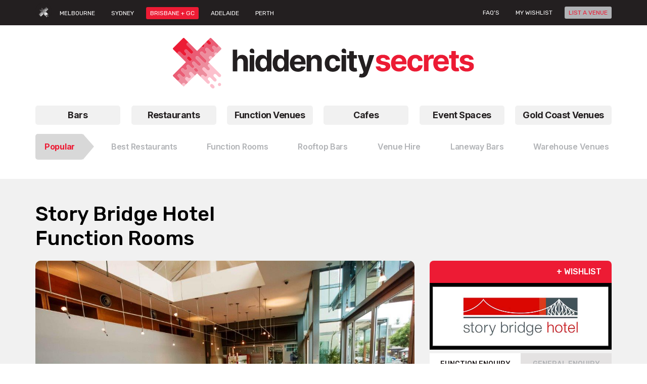

--- FILE ---
content_type: text/html; charset=UTF-8
request_url: https://www.hiddencitysecrets.com.au/brisbane/story-bridge-hotel-function-rooms-brisbane-venue-hire-kangaroo-point-venues/
body_size: 23590
content:
<!DOCTYPE html>
<!--[if IE 7]>
<html class="ie ie7" lang="en-US">
<![endif]-->
<!--[if IE 8]>
<html class="ie ie8" lang="en-US">
<![endif]-->
<!--[if !(IE 7) & !(IE 8)]><!-->
<html itemscope itemtype="http://schema.org/WebPage" lang="en-US">
<!--<![endif]-->
<head>

    <!-- Google tag (gtag.js) -->
    <!--<script async src=https://www.googletagmanager.com/gtag/js?id=UA-81280440-1></script>-->
    <!--<script>-->
    <!--  window.dataLayer = window.dataLayer || [];-->
    <!--  function gtag(){dataLayer.push(arguments);}-->
    <!--  gtag('js', new Date());-->
    <!--  gtag('config', 'UA-81280440-1');-->
    <!--</script>-->

	<meta charset="UTF-8" />
	<title>Story Bridge Hotel - Hidden City Secrets</title>
	<meta name="viewport" content="width=device-width, initial-scale=1.0" />
	<link rel="shortcut icon" type="image/x-icon" href="https://www.hiddencitysecrets.com.au/wp-content/themes/hiddencitysecret/images/favicon.ico" />
	<link rel="stylesheet" href="https://code.jquery.com/ui/1.12.1/themes/base/jquery-ui.css">
	<!--[if IE 9]>
	<link rel="stylesheet" href="https://www.hiddencitysecrets.com.au/wp-content/themes/hiddencitysecret/css/main_partition1.css"/>
	<link rel="stylesheet" href="https://www.hiddencitysecrets.com.au/wp-content/themes/hiddencitysecret/css/main_partition2.css"/>
	<![endif]-->
	
	
	<meta content="https://www.hiddencitysecrets.com.au/wp-content/themes/hiddencitysecret/images/logo.jpg" itemprop="image"/>
	<meta content="https://www.hiddencitysecrets.com.au" itemprop="url"/>
	
	<meta name='robots' content='index, follow, max-image-preview:large, max-snippet:-1, max-video-preview:-1' />
	<style>img:is([sizes="auto" i], [sizes^="auto," i]) { contain-intrinsic-size: 3000px 1500px }</style>
	
	<!-- This site is optimized with the Yoast SEO plugin v26.7 - https://yoast.com/wordpress/plugins/seo/ -->
	<link rel="canonical" href="https://www.hiddencitysecrets.com.au/brisbane/story-bridge-hotel-function-rooms-brisbane-venue-hire-kangaroo-point-venues/" />
	<meta property="og:locale" content="en_US" />
	<meta property="og:type" content="article" />
	<meta property="og:title" content="Story Bridge Hotel - Hidden City Secrets" />
	<meta property="og:url" content="https://www.hiddencitysecrets.com.au/brisbane/story-bridge-hotel-function-rooms-brisbane-venue-hire-kangaroo-point-venues/" />
	<meta property="og:site_name" content="Hidden City Secrets" />
	<meta property="article:modified_time" content="2024-08-31T18:16:58+00:00" />
	<meta property="og:image" content="https://www.hiddencitysecrets.com.au/wp-content/uploads/2017/05/Story-Bridge-Hotel-Function-Venues-Brisbane-Rooms-Kangaroo-Point-Venue-Hire-Party-Room-Birthday-Corporate-Cocktail-Wedding-Outdoor-Dining-Small-Best-Hidden-Engagement-Event-003.jpg" />
	<meta property="og:image:width" content="1024" />
	<meta property="og:image:height" content="683" />
	<meta property="og:image:type" content="image/jpeg" />
	<meta name="twitter:card" content="summary_large_image" />
	<script type="application/ld+json" class="yoast-schema-graph">{"@context":"https://schema.org","@graph":[{"@type":"WebPage","@id":"https://www.hiddencitysecrets.com.au/brisbane/story-bridge-hotel-function-rooms-brisbane-venue-hire-kangaroo-point-venues/","url":"https://www.hiddencitysecrets.com.au/brisbane/story-bridge-hotel-function-rooms-brisbane-venue-hire-kangaroo-point-venues/","name":"Story Bridge Hotel - Hidden City Secrets","isPartOf":{"@id":"https://www.hiddencitysecrets.com.au/#website"},"primaryImageOfPage":{"@id":"https://www.hiddencitysecrets.com.au/brisbane/story-bridge-hotel-function-rooms-brisbane-venue-hire-kangaroo-point-venues/#primaryimage"},"image":{"@id":"https://www.hiddencitysecrets.com.au/brisbane/story-bridge-hotel-function-rooms-brisbane-venue-hire-kangaroo-point-venues/#primaryimage"},"thumbnailUrl":"https://www.hiddencitysecrets.com.au/wp-content/uploads/2017/05/Story-Bridge-Hotel-Function-Venues-Brisbane-Rooms-Kangaroo-Point-Venue-Hire-Party-Room-Birthday-Corporate-Cocktail-Wedding-Outdoor-Dining-Small-Best-Hidden-Engagement-Event-003.jpg","datePublished":"2017-05-22T01:42:06+00:00","dateModified":"2024-08-31T18:16:58+00:00","breadcrumb":{"@id":"https://www.hiddencitysecrets.com.au/brisbane/story-bridge-hotel-function-rooms-brisbane-venue-hire-kangaroo-point-venues/#breadcrumb"},"inLanguage":"en-US","potentialAction":[{"@type":"ReadAction","target":["https://www.hiddencitysecrets.com.au/brisbane/story-bridge-hotel-function-rooms-brisbane-venue-hire-kangaroo-point-venues/"]}]},{"@type":"ImageObject","inLanguage":"en-US","@id":"https://www.hiddencitysecrets.com.au/brisbane/story-bridge-hotel-function-rooms-brisbane-venue-hire-kangaroo-point-venues/#primaryimage","url":"https://www.hiddencitysecrets.com.au/wp-content/uploads/2017/05/Story-Bridge-Hotel-Function-Venues-Brisbane-Rooms-Kangaroo-Point-Venue-Hire-Party-Room-Birthday-Corporate-Cocktail-Wedding-Outdoor-Dining-Small-Best-Hidden-Engagement-Event-003.jpg","contentUrl":"https://www.hiddencitysecrets.com.au/wp-content/uploads/2017/05/Story-Bridge-Hotel-Function-Venues-Brisbane-Rooms-Kangaroo-Point-Venue-Hire-Party-Room-Birthday-Corporate-Cocktail-Wedding-Outdoor-Dining-Small-Best-Hidden-Engagement-Event-003.jpg","width":1024,"height":683,"caption":"Story Bridge Hotel - Function Venue hire Brisbane"},{"@type":"BreadcrumbList","@id":"https://www.hiddencitysecrets.com.au/brisbane/story-bridge-hotel-function-rooms-brisbane-venue-hire-kangaroo-point-venues/#breadcrumb","itemListElement":[{"@type":"ListItem","position":1,"name":"Home","item":"https://www.hiddencitysecrets.com.au/"},{"@type":"ListItem","position":2,"name":"Brisbane","item":"https://www.hiddencitysecrets.com.au/brisbane/"},{"@type":"ListItem","position":3,"name":"Story Bridge Hotel"}]},{"@type":"WebSite","@id":"https://www.hiddencitysecrets.com.au/#website","url":"https://www.hiddencitysecrets.com.au/","name":"Hidden City Secrets","description":"","potentialAction":[{"@type":"SearchAction","target":{"@type":"EntryPoint","urlTemplate":"https://www.hiddencitysecrets.com.au/?s={search_term_string}"},"query-input":{"@type":"PropertyValueSpecification","valueRequired":true,"valueName":"search_term_string"}}],"inLanguage":"en-US"}]}</script>
	<!-- / Yoast SEO plugin. -->


<link rel='dns-prefetch' href='//fonts.googleapis.com' />
<link rel="alternate" type="application/rss+xml" title="Hidden City Secrets &raquo; Feed" href="https://www.hiddencitysecrets.com.au/feed/" />
<link rel="alternate" type="application/rss+xml" title="Hidden City Secrets &raquo; Comments Feed" href="https://www.hiddencitysecrets.com.au/comments/feed/" />
<link rel="alternate" type="application/rss+xml" title="Hidden City Secrets &raquo; Story Bridge Hotel Comments Feed" href="https://www.hiddencitysecrets.com.au/brisbane/story-bridge-hotel-function-rooms-brisbane-venue-hire-kangaroo-point-venues/feed/" />
<script type="text/javascript">
/* <![CDATA[ */
window._wpemojiSettings = {"baseUrl":"https:\/\/s.w.org\/images\/core\/emoji\/15.1.0\/72x72\/","ext":".png","svgUrl":"https:\/\/s.w.org\/images\/core\/emoji\/15.1.0\/svg\/","svgExt":".svg","source":{"concatemoji":"https:\/\/www.hiddencitysecrets.com.au\/wp-includes\/js\/wp-emoji-release.min.js"}};
/*! This file is auto-generated */
!function(i,n){var o,s,e;function c(e){try{var t={supportTests:e,timestamp:(new Date).valueOf()};sessionStorage.setItem(o,JSON.stringify(t))}catch(e){}}function p(e,t,n){e.clearRect(0,0,e.canvas.width,e.canvas.height),e.fillText(t,0,0);var t=new Uint32Array(e.getImageData(0,0,e.canvas.width,e.canvas.height).data),r=(e.clearRect(0,0,e.canvas.width,e.canvas.height),e.fillText(n,0,0),new Uint32Array(e.getImageData(0,0,e.canvas.width,e.canvas.height).data));return t.every(function(e,t){return e===r[t]})}function u(e,t,n){switch(t){case"flag":return n(e,"\ud83c\udff3\ufe0f\u200d\u26a7\ufe0f","\ud83c\udff3\ufe0f\u200b\u26a7\ufe0f")?!1:!n(e,"\ud83c\uddfa\ud83c\uddf3","\ud83c\uddfa\u200b\ud83c\uddf3")&&!n(e,"\ud83c\udff4\udb40\udc67\udb40\udc62\udb40\udc65\udb40\udc6e\udb40\udc67\udb40\udc7f","\ud83c\udff4\u200b\udb40\udc67\u200b\udb40\udc62\u200b\udb40\udc65\u200b\udb40\udc6e\u200b\udb40\udc67\u200b\udb40\udc7f");case"emoji":return!n(e,"\ud83d\udc26\u200d\ud83d\udd25","\ud83d\udc26\u200b\ud83d\udd25")}return!1}function f(e,t,n){var r="undefined"!=typeof WorkerGlobalScope&&self instanceof WorkerGlobalScope?new OffscreenCanvas(300,150):i.createElement("canvas"),a=r.getContext("2d",{willReadFrequently:!0}),o=(a.textBaseline="top",a.font="600 32px Arial",{});return e.forEach(function(e){o[e]=t(a,e,n)}),o}function t(e){var t=i.createElement("script");t.src=e,t.defer=!0,i.head.appendChild(t)}"undefined"!=typeof Promise&&(o="wpEmojiSettingsSupports",s=["flag","emoji"],n.supports={everything:!0,everythingExceptFlag:!0},e=new Promise(function(e){i.addEventListener("DOMContentLoaded",e,{once:!0})}),new Promise(function(t){var n=function(){try{var e=JSON.parse(sessionStorage.getItem(o));if("object"==typeof e&&"number"==typeof e.timestamp&&(new Date).valueOf()<e.timestamp+604800&&"object"==typeof e.supportTests)return e.supportTests}catch(e){}return null}();if(!n){if("undefined"!=typeof Worker&&"undefined"!=typeof OffscreenCanvas&&"undefined"!=typeof URL&&URL.createObjectURL&&"undefined"!=typeof Blob)try{var e="postMessage("+f.toString()+"("+[JSON.stringify(s),u.toString(),p.toString()].join(",")+"));",r=new Blob([e],{type:"text/javascript"}),a=new Worker(URL.createObjectURL(r),{name:"wpTestEmojiSupports"});return void(a.onmessage=function(e){c(n=e.data),a.terminate(),t(n)})}catch(e){}c(n=f(s,u,p))}t(n)}).then(function(e){for(var t in e)n.supports[t]=e[t],n.supports.everything=n.supports.everything&&n.supports[t],"flag"!==t&&(n.supports.everythingExceptFlag=n.supports.everythingExceptFlag&&n.supports[t]);n.supports.everythingExceptFlag=n.supports.everythingExceptFlag&&!n.supports.flag,n.DOMReady=!1,n.readyCallback=function(){n.DOMReady=!0}}).then(function(){return e}).then(function(){var e;n.supports.everything||(n.readyCallback(),(e=n.source||{}).concatemoji?t(e.concatemoji):e.wpemoji&&e.twemoji&&(t(e.twemoji),t(e.wpemoji)))}))}((window,document),window._wpemojiSettings);
/* ]]> */
</script>
<link rel='stylesheet' id='wpfp-css' href='https://www.hiddencitysecrets.com.au/wp-content/plugins/wp-favorite-posts/wpfp.css' type='text/css' />
		
	<style id='wp-emoji-styles-inline-css' type='text/css'>

	img.wp-smiley, img.emoji {
		display: inline !important;
		border: none !important;
		box-shadow: none !important;
		height: 1em !important;
		width: 1em !important;
		margin: 0 0.07em !important;
		vertical-align: -0.1em !important;
		background: none !important;
		padding: 0 !important;
	}
</style>
<link rel='stylesheet' id='wp-block-library-css' href='https://www.hiddencitysecrets.com.au/wp-includes/css/dist/block-library/style.min.css' type='text/css' media='all' />
<style id='classic-theme-styles-inline-css' type='text/css'>
/*! This file is auto-generated */
.wp-block-button__link{color:#fff;background-color:#32373c;border-radius:9999px;box-shadow:none;text-decoration:none;padding:calc(.667em + 2px) calc(1.333em + 2px);font-size:1.125em}.wp-block-file__button{background:#32373c;color:#fff;text-decoration:none}
</style>
<style id='global-styles-inline-css' type='text/css'>
:root{--wp--preset--aspect-ratio--square: 1;--wp--preset--aspect-ratio--4-3: 4/3;--wp--preset--aspect-ratio--3-4: 3/4;--wp--preset--aspect-ratio--3-2: 3/2;--wp--preset--aspect-ratio--2-3: 2/3;--wp--preset--aspect-ratio--16-9: 16/9;--wp--preset--aspect-ratio--9-16: 9/16;--wp--preset--color--black: #000000;--wp--preset--color--cyan-bluish-gray: #abb8c3;--wp--preset--color--white: #ffffff;--wp--preset--color--pale-pink: #f78da7;--wp--preset--color--vivid-red: #cf2e2e;--wp--preset--color--luminous-vivid-orange: #ff6900;--wp--preset--color--luminous-vivid-amber: #fcb900;--wp--preset--color--light-green-cyan: #7bdcb5;--wp--preset--color--vivid-green-cyan: #00d084;--wp--preset--color--pale-cyan-blue: #8ed1fc;--wp--preset--color--vivid-cyan-blue: #0693e3;--wp--preset--color--vivid-purple: #9b51e0;--wp--preset--gradient--vivid-cyan-blue-to-vivid-purple: linear-gradient(135deg,rgba(6,147,227,1) 0%,rgb(155,81,224) 100%);--wp--preset--gradient--light-green-cyan-to-vivid-green-cyan: linear-gradient(135deg,rgb(122,220,180) 0%,rgb(0,208,130) 100%);--wp--preset--gradient--luminous-vivid-amber-to-luminous-vivid-orange: linear-gradient(135deg,rgba(252,185,0,1) 0%,rgba(255,105,0,1) 100%);--wp--preset--gradient--luminous-vivid-orange-to-vivid-red: linear-gradient(135deg,rgba(255,105,0,1) 0%,rgb(207,46,46) 100%);--wp--preset--gradient--very-light-gray-to-cyan-bluish-gray: linear-gradient(135deg,rgb(238,238,238) 0%,rgb(169,184,195) 100%);--wp--preset--gradient--cool-to-warm-spectrum: linear-gradient(135deg,rgb(74,234,220) 0%,rgb(151,120,209) 20%,rgb(207,42,186) 40%,rgb(238,44,130) 60%,rgb(251,105,98) 80%,rgb(254,248,76) 100%);--wp--preset--gradient--blush-light-purple: linear-gradient(135deg,rgb(255,206,236) 0%,rgb(152,150,240) 100%);--wp--preset--gradient--blush-bordeaux: linear-gradient(135deg,rgb(254,205,165) 0%,rgb(254,45,45) 50%,rgb(107,0,62) 100%);--wp--preset--gradient--luminous-dusk: linear-gradient(135deg,rgb(255,203,112) 0%,rgb(199,81,192) 50%,rgb(65,88,208) 100%);--wp--preset--gradient--pale-ocean: linear-gradient(135deg,rgb(255,245,203) 0%,rgb(182,227,212) 50%,rgb(51,167,181) 100%);--wp--preset--gradient--electric-grass: linear-gradient(135deg,rgb(202,248,128) 0%,rgb(113,206,126) 100%);--wp--preset--gradient--midnight: linear-gradient(135deg,rgb(2,3,129) 0%,rgb(40,116,252) 100%);--wp--preset--font-size--small: 13px;--wp--preset--font-size--medium: 20px;--wp--preset--font-size--large: 36px;--wp--preset--font-size--x-large: 42px;--wp--preset--spacing--20: 0.44rem;--wp--preset--spacing--30: 0.67rem;--wp--preset--spacing--40: 1rem;--wp--preset--spacing--50: 1.5rem;--wp--preset--spacing--60: 2.25rem;--wp--preset--spacing--70: 3.38rem;--wp--preset--spacing--80: 5.06rem;--wp--preset--shadow--natural: 6px 6px 9px rgba(0, 0, 0, 0.2);--wp--preset--shadow--deep: 12px 12px 50px rgba(0, 0, 0, 0.4);--wp--preset--shadow--sharp: 6px 6px 0px rgba(0, 0, 0, 0.2);--wp--preset--shadow--outlined: 6px 6px 0px -3px rgba(255, 255, 255, 1), 6px 6px rgba(0, 0, 0, 1);--wp--preset--shadow--crisp: 6px 6px 0px rgba(0, 0, 0, 1);}:where(.is-layout-flex){gap: 0.5em;}:where(.is-layout-grid){gap: 0.5em;}body .is-layout-flex{display: flex;}.is-layout-flex{flex-wrap: wrap;align-items: center;}.is-layout-flex > :is(*, div){margin: 0;}body .is-layout-grid{display: grid;}.is-layout-grid > :is(*, div){margin: 0;}:where(.wp-block-columns.is-layout-flex){gap: 2em;}:where(.wp-block-columns.is-layout-grid){gap: 2em;}:where(.wp-block-post-template.is-layout-flex){gap: 1.25em;}:where(.wp-block-post-template.is-layout-grid){gap: 1.25em;}.has-black-color{color: var(--wp--preset--color--black) !important;}.has-cyan-bluish-gray-color{color: var(--wp--preset--color--cyan-bluish-gray) !important;}.has-white-color{color: var(--wp--preset--color--white) !important;}.has-pale-pink-color{color: var(--wp--preset--color--pale-pink) !important;}.has-vivid-red-color{color: var(--wp--preset--color--vivid-red) !important;}.has-luminous-vivid-orange-color{color: var(--wp--preset--color--luminous-vivid-orange) !important;}.has-luminous-vivid-amber-color{color: var(--wp--preset--color--luminous-vivid-amber) !important;}.has-light-green-cyan-color{color: var(--wp--preset--color--light-green-cyan) !important;}.has-vivid-green-cyan-color{color: var(--wp--preset--color--vivid-green-cyan) !important;}.has-pale-cyan-blue-color{color: var(--wp--preset--color--pale-cyan-blue) !important;}.has-vivid-cyan-blue-color{color: var(--wp--preset--color--vivid-cyan-blue) !important;}.has-vivid-purple-color{color: var(--wp--preset--color--vivid-purple) !important;}.has-black-background-color{background-color: var(--wp--preset--color--black) !important;}.has-cyan-bluish-gray-background-color{background-color: var(--wp--preset--color--cyan-bluish-gray) !important;}.has-white-background-color{background-color: var(--wp--preset--color--white) !important;}.has-pale-pink-background-color{background-color: var(--wp--preset--color--pale-pink) !important;}.has-vivid-red-background-color{background-color: var(--wp--preset--color--vivid-red) !important;}.has-luminous-vivid-orange-background-color{background-color: var(--wp--preset--color--luminous-vivid-orange) !important;}.has-luminous-vivid-amber-background-color{background-color: var(--wp--preset--color--luminous-vivid-amber) !important;}.has-light-green-cyan-background-color{background-color: var(--wp--preset--color--light-green-cyan) !important;}.has-vivid-green-cyan-background-color{background-color: var(--wp--preset--color--vivid-green-cyan) !important;}.has-pale-cyan-blue-background-color{background-color: var(--wp--preset--color--pale-cyan-blue) !important;}.has-vivid-cyan-blue-background-color{background-color: var(--wp--preset--color--vivid-cyan-blue) !important;}.has-vivid-purple-background-color{background-color: var(--wp--preset--color--vivid-purple) !important;}.has-black-border-color{border-color: var(--wp--preset--color--black) !important;}.has-cyan-bluish-gray-border-color{border-color: var(--wp--preset--color--cyan-bluish-gray) !important;}.has-white-border-color{border-color: var(--wp--preset--color--white) !important;}.has-pale-pink-border-color{border-color: var(--wp--preset--color--pale-pink) !important;}.has-vivid-red-border-color{border-color: var(--wp--preset--color--vivid-red) !important;}.has-luminous-vivid-orange-border-color{border-color: var(--wp--preset--color--luminous-vivid-orange) !important;}.has-luminous-vivid-amber-border-color{border-color: var(--wp--preset--color--luminous-vivid-amber) !important;}.has-light-green-cyan-border-color{border-color: var(--wp--preset--color--light-green-cyan) !important;}.has-vivid-green-cyan-border-color{border-color: var(--wp--preset--color--vivid-green-cyan) !important;}.has-pale-cyan-blue-border-color{border-color: var(--wp--preset--color--pale-cyan-blue) !important;}.has-vivid-cyan-blue-border-color{border-color: var(--wp--preset--color--vivid-cyan-blue) !important;}.has-vivid-purple-border-color{border-color: var(--wp--preset--color--vivid-purple) !important;}.has-vivid-cyan-blue-to-vivid-purple-gradient-background{background: var(--wp--preset--gradient--vivid-cyan-blue-to-vivid-purple) !important;}.has-light-green-cyan-to-vivid-green-cyan-gradient-background{background: var(--wp--preset--gradient--light-green-cyan-to-vivid-green-cyan) !important;}.has-luminous-vivid-amber-to-luminous-vivid-orange-gradient-background{background: var(--wp--preset--gradient--luminous-vivid-amber-to-luminous-vivid-orange) !important;}.has-luminous-vivid-orange-to-vivid-red-gradient-background{background: var(--wp--preset--gradient--luminous-vivid-orange-to-vivid-red) !important;}.has-very-light-gray-to-cyan-bluish-gray-gradient-background{background: var(--wp--preset--gradient--very-light-gray-to-cyan-bluish-gray) !important;}.has-cool-to-warm-spectrum-gradient-background{background: var(--wp--preset--gradient--cool-to-warm-spectrum) !important;}.has-blush-light-purple-gradient-background{background: var(--wp--preset--gradient--blush-light-purple) !important;}.has-blush-bordeaux-gradient-background{background: var(--wp--preset--gradient--blush-bordeaux) !important;}.has-luminous-dusk-gradient-background{background: var(--wp--preset--gradient--luminous-dusk) !important;}.has-pale-ocean-gradient-background{background: var(--wp--preset--gradient--pale-ocean) !important;}.has-electric-grass-gradient-background{background: var(--wp--preset--gradient--electric-grass) !important;}.has-midnight-gradient-background{background: var(--wp--preset--gradient--midnight) !important;}.has-small-font-size{font-size: var(--wp--preset--font-size--small) !important;}.has-medium-font-size{font-size: var(--wp--preset--font-size--medium) !important;}.has-large-font-size{font-size: var(--wp--preset--font-size--large) !important;}.has-x-large-font-size{font-size: var(--wp--preset--font-size--x-large) !important;}
:where(.wp-block-post-template.is-layout-flex){gap: 1.25em;}:where(.wp-block-post-template.is-layout-grid){gap: 1.25em;}
:where(.wp-block-columns.is-layout-flex){gap: 2em;}:where(.wp-block-columns.is-layout-grid){gap: 2em;}
:root :where(.wp-block-pullquote){font-size: 1.5em;line-height: 1.6;}
</style>
<link rel='stylesheet' id='contact-form-7-css' href='https://www.hiddencitysecrets.com.au/wp-content/plugins/contact-form-7/includes/css/styles.css' type='text/css' media='all' />
<link rel='stylesheet' id='pp-bootstrap-css' href='https://www.hiddencitysecrets.com.au/wp-content/plugins/ppress/assets/css/flat-ui/bs/css/bs.css' type='text/css' media='all' />
<link rel='stylesheet' id='pp-flat-ui-css' href='https://www.hiddencitysecrets.com.au/wp-content/plugins/ppress/assets/css/flat-ui/css/flat-ui.css' type='text/css' media='all' />
<link rel='stylesheet' id='ppcore-css' href='https://www.hiddencitysecrets.com.au/wp-content/plugins/ppress/assets/css/ppcore.css' type='text/css' media='all' />
<link rel='stylesheet' id='theme-my-login-css' href='https://www.hiddencitysecrets.com.au/wp-content/plugins/theme-my-login/assets/styles/theme-my-login.min.css' type='text/css' media='all' />
<link rel='stylesheet' id='woocommerce-layout-css' href='https://www.hiddencitysecrets.com.au/wp-content/plugins/woocommerce/assets/css/woocommerce-layout.css' type='text/css' media='all' />
<link rel='stylesheet' id='woocommerce-smallscreen-css' href='https://www.hiddencitysecrets.com.au/wp-content/plugins/woocommerce/assets/css/woocommerce-smallscreen.css' type='text/css' media='only screen and (max-width: 768px)' />
<link rel='stylesheet' id='woocommerce-general-css' href='https://www.hiddencitysecrets.com.au/wp-content/plugins/woocommerce/assets/css/woocommerce.css' type='text/css' media='all' />
<style id='woocommerce-inline-inline-css' type='text/css'>
.woocommerce form .form-row .required { visibility: visible; }
</style>
<link rel='stylesheet' id='jquery-ui-style-css' href='https://www.hiddencitysecrets.com.au/wp-content/plugins/woocommerce-bookings/dist/jquery-ui-styles.css' type='text/css' media='all' />
<link rel='stylesheet' id='wc-bookings-styles-css' href='https://www.hiddencitysecrets.com.au/wp-content/plugins/woocommerce-bookings/dist/frontend.css' type='text/css' media='all' />
<link rel='stylesheet' id='twentytwelve-fonts-css' href='https://fonts.googleapis.com/css?family=Open+Sans:400italic,700italic,400,700&#038;subset=latin,latin-ext' type='text/css' media='all' />
<link rel='stylesheet' id='twentytwelve-style-css' href='https://www.hiddencitysecrets.com.au/wp-content/themes/hiddencitysecret/style.css' type='text/css' media='all' />
<!--[if lt IE 9]>
<link rel='stylesheet' id='twentytwelve-ie-css' href='https://www.hiddencitysecrets.com.au/wp-content/themes/hiddencitysecret/css/ie.css' type='text/css' media='all' />
<![endif]-->
<link rel='stylesheet' id='twentytwelve-bootstrap-css' href='https://www.hiddencitysecrets.com.au/wp-content/themes/hiddencitysecret/css/bootstrap.min.css' type='text/css' media='all' />
<link rel='stylesheet' id='twentytwelve-sty-css' href='https://www.hiddencitysecrets.com.au/wp-content/themes/hiddencitysecret/css/style.css' type='text/css' media='all' />
<link rel='stylesheet' id='twentytwelve-responsive-css' href='https://www.hiddencitysecrets.com.au/wp-content/themes/hiddencitysecret/css/responsive.css' type='text/css' media='all' />
<link rel='stylesheet' id='twentytwelve-fancybox-css' href='https://www.hiddencitysecrets.com.au/wp-content/themes/hiddencitysecret/css/jquery.fancybox.min.css' type='text/css' media='all' />
<link rel='stylesheet' id='twentytwelve-flexslider-css' href='https://www.hiddencitysecrets.com.au/wp-content/themes/hiddencitysecret/css/flexslider.css' type='text/css' media='all' />
<link rel='stylesheet' id='wp-paginate-css' href='https://www.hiddencitysecrets.com.au/wp-content/plugins/wp-paginate/css/wp-paginate.css' type='text/css' media='screen' />
<link rel='stylesheet' id='wpsimplegallery-style-css' href='https://www.hiddencitysecrets.com.au/wp-content/plugins/wp-simple-galleries/wp-simple-gallery.css' type='text/css' media='all' />
<script type="text/javascript" src="https://www.hiddencitysecrets.com.au/wp-includes/js/jquery/jquery.min.js" id="jquery-core-js"></script>
<script type="text/javascript" src="https://www.hiddencitysecrets.com.au/wp-includes/js/jquery/jquery-migrate.min.js" id="jquery-migrate-js"></script>
<script type="text/javascript" src="https://www.hiddencitysecrets.com.au/wp-content/plugins/woocommerce/assets/js/jquery-blockui/jquery.blockUI.min.js" id="wc-jquery-blockui-js" defer="defer" data-wp-strategy="defer"></script>
<script type="text/javascript" id="wc-add-to-cart-js-extra">
/* <![CDATA[ */
var wc_add_to_cart_params = {"ajax_url":"\/wp-admin\/admin-ajax.php","wc_ajax_url":"\/?wc-ajax=%%endpoint%%","i18n_view_cart":"Checkout","cart_url":"https:\/\/www.hiddencitysecrets.com.au\/cart\/","is_cart":"","cart_redirect_after_add":"no"};
/* ]]> */
</script>
<script type="text/javascript" src="https://www.hiddencitysecrets.com.au/wp-content/plugins/woocommerce/assets/js/frontend/add-to-cart.min.js" id="wc-add-to-cart-js" defer="defer" data-wp-strategy="defer"></script>
<script type="text/javascript" src="https://www.hiddencitysecrets.com.au/wp-content/plugins/woocommerce/assets/js/js-cookie/js.cookie.min.js" id="wc-js-cookie-js" defer="defer" data-wp-strategy="defer"></script>
<script type="text/javascript" id="woocommerce-js-extra">
/* <![CDATA[ */
var woocommerce_params = {"ajax_url":"\/wp-admin\/admin-ajax.php","wc_ajax_url":"\/?wc-ajax=%%endpoint%%","i18n_password_show":"Show password","i18n_password_hide":"Hide password"};
/* ]]> */
</script>
<script type="text/javascript" src="https://www.hiddencitysecrets.com.au/wp-content/plugins/woocommerce/assets/js/frontend/woocommerce.min.js" id="woocommerce-js" defer="defer" data-wp-strategy="defer"></script>
<script type="text/javascript" src="https://www.hiddencitysecrets.com.au/wp-content/themes/hiddencitysecret/js/bootstrap.min.js" id="twentytwelve-bootstrap-js-js"></script>
<script type="text/javascript" src="https://www.hiddencitysecrets.com.au/wp-content/themes/hiddencitysecret/js/jquery.flexslider.js" id="twentytwelve-flexslider-js-js"></script>
<script type="text/javascript" src="https://www.hiddencitysecrets.com.au/wp-content/themes/hiddencitysecret/js/jquery.fancybox.min.js" id="twentytwelve-fancybox-js-js"></script>
<script type="text/javascript" src="https://www.hiddencitysecrets.com.au/wp-content/plugins/wp-favorite-posts/script.js" id="wp-favorite-posts-js"></script>
<link rel="https://api.w.org/" href="https://www.hiddencitysecrets.com.au/wp-json/" /><link rel="EditURI" type="application/rsd+xml" title="RSD" href="https://www.hiddencitysecrets.com.au/xmlrpc.php?rsd" />
<meta name="generator" content="WordPress 6.8" />
<meta name="generator" content="WooCommerce 10.4.3" />
<link rel='shortlink' href='https://www.hiddencitysecrets.com.au/?p=34473' />
<link rel="alternate" title="oEmbed (JSON)" type="application/json+oembed" href="https://www.hiddencitysecrets.com.au/wp-json/oembed/1.0/embed?url=https%3A%2F%2Fwww.hiddencitysecrets.com.au%2Fbrisbane%2Fstory-bridge-hotel-function-rooms-brisbane-venue-hire-kangaroo-point-venues%2F" />
<link rel="alternate" title="oEmbed (XML)" type="text/xml+oembed" href="https://www.hiddencitysecrets.com.au/wp-json/oembed/1.0/embed?url=https%3A%2F%2Fwww.hiddencitysecrets.com.au%2Fbrisbane%2Fstory-bridge-hotel-function-rooms-brisbane-venue-hire-kangaroo-point-venues%2F&#038;format=xml" />
	<noscript><style>.woocommerce-product-gallery{ opacity: 1 !important; }</style></noscript>
	<link rel="icon" href="https://www.hiddencitysecrets.com.au/wp-content/uploads/2020/11/1199182643472278.O7lm9zNmvlbwtgJTium9_height640-100x100.png" sizes="32x32" />
<link rel="icon" href="https://www.hiddencitysecrets.com.au/wp-content/uploads/2020/11/1199182643472278.O7lm9zNmvlbwtgJTium9_height640.png" sizes="192x192" />
<link rel="apple-touch-icon" href="https://www.hiddencitysecrets.com.au/wp-content/uploads/2020/11/1199182643472278.O7lm9zNmvlbwtgJTium9_height640.png" />
<meta name="msapplication-TileImage" content="https://www.hiddencitysecrets.com.au/wp-content/uploads/2020/11/1199182643472278.O7lm9zNmvlbwtgJTium9_height640.png" />
		<style type="text/css" id="wp-custom-css">
			.addthis-smartlayers.addthis-smartlayers-desktop {
    display: none;
}

#custom-h1-font h1 {
    font-size: 1.75rem;
	padding: 0 0 15px 0;
}


table.mobile_scroll::-webkit-scrollbar {

	width: 0px;
    height: 5px;
}

table.mobile_scroll{
    overflow-x: auto;
    white-space: nowrap;}

/* Track */
table.mobile_scroll::-webkit-scrollbar-track {

  border-radius: 10px;
}
 
/* Handle */
table.mobile_scroll::-webkit-scrollbar-thumb {
  background: #ed1b34; 
  border-radius: 5px;
}

/* Handle on hover */
table.mobile_scroll::-webkit-scrollbar-thumb:hover {
  background: #ed1b34; 
}

.gform_wrapper .percentbar_blue {
    background-color: #ED1B34 !important;
}

.kp-gf-section-red {
	border: 1px red solid !important;
	padding: 8px !important;
}

.kp-gf-section-red-label>label {
	border: 1px red solid !important;
	padding: 8px !important;
}

.kp-gf-label-left>label {
	margin: 5px 0px;
	}

.kp-gf-label-left>label {
  margin: 15px 0px 0px 0px;
	text-align: left;
	float: left;
	width: 20%;
	}

.kp-gf-label-left>div input {
	float: left;
	width: 79% !important;
	margin: 10px 0px;
	 }

.kp-gf-margin-bottom {
	margin-bottom: 70px !important;
}

#myModal{margin-top: 100px;}

#cboxOverlay {
	display: none !important;
}

#colorbox {
	display: none !important;
}

#comments{display:none;}

.wpfp-link1{
float:none!important;
}


.content-body.my-account-wrapper .boosting-btns1 .dropdown-menu li button:hover, .content-body.my-account-wrapper .boosting-btns1 .dropdown-menu li button:focus {
    background-color: transparent;
    color: #ed1b34;
}
		</style>
						<style type="text/css" id="c4wp-checkout-css">
					.woocommerce-checkout .c4wp_captcha_field {
						margin-bottom: 10px;
						margin-top: 15px;
						position: relative;
						display: inline-block;
					}
				</style>
								<style type="text/css" id="c4wp-v3-lp-form-css">
					.login #login, .login #lostpasswordform {
						min-width: 350px !important;
					}
					.wpforms-field-c4wp iframe {
						width: 100% !important;
					}
				</style>
							<style type="text/css" id="c4wp-v3-lp-form-css">
				.login #login, .login #lostpasswordform {
					min-width: 350px !important;
				}
				.wpforms-field-c4wp iframe {
					width: 100% !important;
				}
			</style>
			 
 	<script src="https://www.hiddencitysecrets.com.au/wp-content/themes/hiddencitysecret/js/modernizr.js"></script>

	<!--script src="https://ajax.googleapis.com/ajax/libs/jquery/1.8.1/jquery.min.js"></script-->
	<script type="text/javascript">
		jQuery(document).ready(function($) {
			jQuery('#accordion').find('.accordion-toggle').click(function(){
	
				//Expand or collapse this panel
				jQuery(this).next().slideToggle('fast');
	
				//Hide the other panels
				jQuery(".accordion-content").not($(this).next()).slideUp('fast');
	
			});
		});
	</script>




<meta name="google-site-verification" content="vprZ_10JD0bSNMGX2sCwhi2F34vLbguTWRRqYUs-YMU" />
	<link href="https://fonts.googleapis.com/css2?family=Rubik:ital,wght@0,300;0,400;0,500;0,600;0,700;0,800;1,300;1,400;1,500;1,600;1,700;1,800&display=swap" rel="stylesheet">

	<link rel="stylesheet" href="https://pro.fontawesome.com/releases/v5.8.2/css/all.css" integrity="sha384-xVVam1KS4+Qt2OrFa+VdRUoXygyKIuNWUUUBZYv+n27STsJ7oDOHJgfF0bNKLMJF" crossorigin="anonymous">
	<!-- Google tag (gtag.js) -->
<script async src="https://www.googletagmanager.com/gtag/js?id=G-SSCY6KKDMK"></script>
<script>
  window.dataLayer = window.dataLayer || [];
  function gtag(){dataLayer.push(arguments);}
  gtag('js', new Date());

  gtag('config', 'G-SSCY6KKDMK');
</script>

	<!-- Google Tag Manager -->
<script>(function(w,d,s,l,i){w[l]=w[l]||[];w[l].push({'gtm.start':
new Date().getTime(),event:'gtm.js'});var f=d.getElementsByTagName(s)[0],
j=d.createElement(s),dl=l!='dataLayer'?'&l='+l:'';j.async=true;j.src=
'https://www.googletagmanager.com/gtm.js?id='+i+dl;f.parentNode.insertBefore(j,f);
})(window,document,'script','dataLayer','GTM-PZ9LH4L');</script>
<!-- End Google Tag Manager -->

<script async src="https://www.googletagmanager.com/gtag/js?id=G-SSCY6KKDMK"></script>
<script>
  window.dataLayer = window.dataLayer || [];
  function gtag(){dataLayer.push(arguments);}
  gtag('js', new Date());

  gtag('config', 'G-SSCY6KKDMK');
</script>


</head>



<body class="mainclass melbournecalss " >
    
    <!-- Google Tag Manager (noscript) -->
<noscript><iframe src="https://www.googletagmanager.com/ns.html?id=GTM-PZ9LH4L"
height="0" width="0" style="display:none;visibility:hidden"></iframe></noscript>
<!-- End Google Tag Manager (noscript) -->

	<div id="fb-root"></div>
	<div class="off-canvas-wrap" data-offcanvas>
		<div class="inner-wrap">
			<div class="main-container">
				<div class="main">
					<!--header-start-->
<header>

  <div class="head-wrap">
    <div class="container">
      <div class="head-wrap-left"> <span class="hiddenIcon"><img src="https://www.hiddencitysecrets.com.au/wp-content/themes/hiddencitysecret/images/hiddenIcon.png" alt="hiddenIcon"></span>
        <ul class="site-location">
			<li>
				<a  href="https://www.hiddencitysecrets.com.au/melbourne/" title="MELBOURNE" >MELBOURNE</a>
			</li>	
			<li>
				<a href="https://www.hiddencitysecrets.com.au/sydney" title="SYDNEY" target="_blank">SYDNEY</a>
			</li>
			<li>
				<a class="active" href="https://www.hiddencitysecrets.com.au/brisbane/" title="Brisbane + GC" target="_blank">BRISBANE + GC</a>
			</li>
			<li>
				<a href="https://www.hiddencitysecrets.com.au/adelaide/" title="ADELAIDE" target="_blank">ADELAIDE</a>
			</li>
			<li><a href="https://www.hiddencitysecrets.com.au/perth/" title="PERTH" target="_blank">PERTH</a></li>	
        </ul>
      </div>
      <div class="head-wrap-right">
		<ul>
			 <li>
				<a href="https://www.hiddencitysecrets.com.au/faq-brisbane/" class="show-for-large-up non-social-link">FAQ's</a>
			 </li>
			  						<li><a data-fancybox data-src="#modal" href="javascript:;" class="wishlistLink">My wishlist</a></li>
							  <li>
					<a href="/list-a-qld-venue/" class="venueLink">LIST A VENUE</a>
			  </li>
			   		</ul>
      </div>
    </div>
  </div>
  
  <div class="mad-header">
    <div class="container">
      <div class="row">
        <div class="col-sm-12 text-center"><a class="venue-logo" href="https://www.hiddencitysecrets.com.au/brisbane/"><img src="https://www.hiddencitysecrets.com.au/wp-content/themes/hiddencitysecret/images/logo-venue.svg" alt="logo"></a></div>
		
		
<!-- header_ads start -->
	<div class="col-sm-8 d-none">
													<div class="add"><a href="https://hiddencitysecrets.com.au/function-venues-brisbane/" target="_blank"><img src="https://hiddencitysecrets.com.au/wp-content/uploads/2018/12/function-venues-rooms-venue-hire-room-brisbane-gold-coast-event-birthday-party-event-corporate-wedding-engagement-small-functions-header1.png" alt="header_brisbane" /></a></div>
											
				
			
						
	</div>
<!-- header_ads end -->
      </div>
    </div>
  </div>
  
  
  <div class="inner-head">
   <span class="openNav" onclick="openNav()">&#9776;</span>
   <div class="mobile-logo"><a href="https://www.hiddencitysecrets.com.au/brisbane/"><img src="https://www.hiddencitysecrets.com.au/wp-content/themes/hiddencitysecret/images/Hero Stacked.png" width="154" alt=""></a></div> 
   <span class="search-icon"><i class="fa fa-search"></i></span>
  </div>
  
<div class="mobile-search">
<script>
 

function getsearchtype(val) {
	jQuery.ajax({
	type: "POST",
	url: "https://www.hiddencitysecrets.com.au/state/getsearchtype_brisbane.php",
	data:'getsearchtype='+val,
	success: function(data){
		jQuery(".search-type_c").html(data);
			if(!window.helper.isMobile) {
					jQuery('select').dropkick('refresh');
				}
	}
	});
		
			
			
}


</script>



<div class="find-venue mobile-view">
 <h3>FIND A VENUE</h3>
	<form id="search-form" role="search" method="get" action="https://www.hiddencitysecrets.com.au/" class="fill-up1 search-veneu1">
		
	<input type="hidden" value="search" name="s" id="s" />
			<select id="searchcategory" required="required" name="category" onChange="getsearchtype(this.value);">
			<option value="">Type of Venue</option>
				<ul>            <option value="171"  >Bars </option>
       		            <option value="172"  >Restaurants </option>
       		            <option value="173"  >Function Venues </option>
       		            <option value="1985"  >Cafes </option>
       		            <option value="175"  >Event Spaces </option>
       		            <option value="195"  >Gold Coast Venues </option>
       		</ul>				</select>
		
			
				<select class="search-type_c" id="search-type" name="searchtype">
					<option value="">Type</option>
					<option value=""  >
    </option>
	
<option value=""  >
    </option>
	
<option value=""  >
    </option>
	
<option value=""  >
    </option>
	
<option value=""  >
    </option>
	
<option value=""  >
    </option>
	
<option value=""  >
    </option>
	
<option value=""  >
    </option>
	
<option value=""  >
    </option>
	
<option value=""  >
    </option>
	
<option value=""  >
    </option>
	
<option value=""  >
    </option>
	
<option value=""  >
    </option>
	
<option value=""  >
    </option>
	
<option value=""  >
    </option>
	
<option value=""  >
    </option>
	
<option value=""  >
    </option>
	
<option value=""  >
    </option>
	
<option value=""  >
    </option>
	
<option value=""  >
    </option>
	
<option value=""  >
    </option>
	
<option value=""  >
    </option>
	
<option value=""  >
    </option>
	
<option value=""  >
    </option>
	
<option value=""  >
    </option>
	
<option value=""  >
    </option>
	
<option value=""  >
    </option>
	
<option value=""  >
    </option>
	
<option value=""  >
    </option>
	
<option value=""  >
    </option>
	
<option value=""  >
    </option>
	
<option value=""  >
    </option>
	
<option value=""  >
    </option>
	
<option value=""  >
    </option>
	
<option value=""  >
    </option>
	
<option value=""  >
    </option>
	
<option value=""  >
    </option>
	
<option value=""  >
    </option>
	
<option value=""  >
    </option>
	
<option value=""  >
    </option>
	
<option value=""  >
    </option>
	
<option value=""  >
    </option>
	
<option value=""  >
    </option>
	
<option value=""  >
    </option>
	
<option value=""  >
    </option>
	
<option value=""  >
    </option>
	
<option value=""  >
    </option>
	
<option value=""  >
    </option>
	
<option value=""  >
    </option>
	
<option value=""  >
    </option>
	
<option value=""  >
    </option>
	
<option value=""  >
    </option>
	
<option value=""  >
    </option>
	
<option value=""  >
    </option>
	
<option value=""  >
    </option>
	
<option value=""  >
    </option>
	
<option value=""  >
    </option>
	
<option value=""  >
    </option>
	
<option value=""  >
    </option>
	
<option value=""  >
    </option>
	
<option value=""  >
    </option>
	
<option value=""  >
    </option>
	
<option value=""  >
    </option>
	
<option value=""  >
    </option>
	
<option value=""  >
    </option>
	
<option value=""  >
    </option>
	
<option value=""  >
    </option>
	
<option value=""  >
    </option>
	
<option value=""  >
    </option>
	
<option value=""  >
    </option>
	
<option value=""  >
    </option>
	
<option value=""  >
    </option>
	
<option value=""  >
    </option>
	
<option value=""  >
    </option>
	
<option value=""  >
    </option>
	
<option value=""  >
    </option>
	
<option value=""  >
    </option>
	
<option value=""  >
    </option>
	
<option value=""  >
    </option>
	
<option value=""  >
    </option>
	
<option value=""  >
    </option>
	
<option value=""  >
    </option>
	
<option value=""  >
    </option>
	
<option value=""  >
    </option>
	
<option value=""  >
    </option>
	
<option value=""  >
    </option>
	
<option value=""  >
    </option>
	
<option value=""  >
    </option>
	
<option value=""  >
    </option>
	
<option value=""  >
    </option>
	
<option value=""  >
    </option>
	
<option value=""  >
    </option>
	
<option value=""  >
    </option>
	
		
				</select>
	<input type="hidden" value="brisbane"  name="state" id="country-list"  >
	
		
	
	
<div class="columns">
<select name="area" id="arealist" class="demoInputBox arealits2-c" >
<option value="">Select Area</option>
<option value="CBD" >CBD</option>
<option value="Inner City" >Inner City</option>
<option value="North" >North</option>
<option value="South" >South</option>
<option value="East" >East</option>
<option value="West" >West</option>
<option value="Waterfront" >Waterfront</option>
</select>
</div>




<div class="columns">
<select name="suburb" id="suburb-list" class="demoInputBox select-sub">
<option value="">Select Suburb</option>
        <option value="Acacia Ridge">Acacia Ridge</option>';
        <option value="Albion">Albion</option>';
        <option value="Algester">Algester</option>';
        <option value="Annerley">Annerley</option>';
        <option value="Archerfield">Archerfield</option>';
        <option value="Ascot">Ascot</option>';
        <option value="Ashgrove">Ashgrove</option>';
        <option value="Auchenflower">Auchenflower</option>';
        <option value="Balmoral">Balmoral</option>';
        <option value="Bardon">Bardon</option>';
        <option value="Bowen Hills">Bowen Hills</option>';
        <option value="Brisbane">Brisbane</option>';
        <option value="Broadbeach">Broadbeach</option>';
        <option value="Broadbeach Waters">Broadbeach Waters</option>';
        <option value="Broadbeach ">Broadbeach </option>';
        <option value="Bulimba ">Bulimba </option>';
        <option value="Bundall">Bundall</option>';
        <option value="Burleigh Heads">Burleigh Heads</option>';
        <option value="Burleigh Waters">Burleigh Waters</option>';
        <option value="Cairns">Cairns</option>';
        <option value="Camp Hill">Camp Hill</option>';
        <option value="Chevron Island">Chevron Island</option>';
        <option value="Coolangatta">Coolangatta</option>';
        <option value="Coomera">Coomera</option>';
        <option value="Coorparoo ">Coorparoo </option>';
        <option value="Currumbin ">Currumbin </option>';
        <option value="Durack">Durack</option>';
        <option value="Dutton Park">Dutton Park</option>';
        <option value="Eagle Farm">Eagle Farm</option>';
        <option value="East Brisbane">East Brisbane</option>';
        <option value="Eight Mile Plains">Eight Mile Plains</option>';
        <option value="Ekibin">Ekibin</option>';
        <option value="Everton Hills">Everton Hills</option>';
        <option value="Everton Park">Everton Park</option>';
        <option value="Fairfield">Fairfield</option>';
        <option value="Fortitude Valley">Fortitude Valley</option>';
        <option value="Greenslopes">Greenslopes</option>';
        <option value="Hamilton">Hamilton</option>';
        <option value="Hawthorne">Hawthorne</option>';
        <option value="Hemmant">Hemmant</option>';
        <option value="Herston">Herston</option>';
        <option value="Highgate Hill">Highgate Hill</option>';
        <option value="Holland Park">Holland Park</option>';
        <option value="Indooroopilly">Indooroopilly</option>';
        <option value="Kangaroo Point ">Kangaroo Point </option>';
        <option value="Kenmore">Kenmore</option>';
        <option value="Kippa-Ring">Kippa-Ring</option>';
        <option value="Kuraby">Kuraby</option>';
        <option value="Kuranda">Kuranda</option>';
        <option value="Loganholme">Loganholme</option>';
        <option value="MacGregor">MacGregor</option>';
        <option value="Main Beach">Main Beach</option>';
        <option value="Manly">Manly</option>';
        <option value="Manly West">Manly West</option>';
        <option value="Mermaid Beach">Mermaid Beach</option>';
        <option value="Milton">Milton</option>';
        <option value="Mooloolaba">Mooloolaba</option>';
        <option value="Morningside">Morningside</option>';
        <option value="Mount Coot-Tha">Mount Coot-Tha</option>';
        <option value="Murarrie">Murarrie</option>';
        <option value="New Farm ">New Farm </option>';
        <option value="Newport">Newport</option>';
        <option value="Newstead">Newstead</option>';
        <option value="Noosa">Noosa</option>';
        <option value="Paddington">Paddington</option>';
        <option value="Pallara">Pallara</option>';
        <option value="Palm Beach">Palm Beach</option>';
        <option value="Petrie Terrace">Petrie Terrace</option>';
        <option value="Port Douglas">Port Douglas</option>';
        <option value="Red Hill">Red Hill</option>';
        <option value="Redcliffe">Redcliffe</option>';
        <option value="Rochedale">Rochedale</option>';
        <option value="Rosalie">Rosalie</option>';
        <option value="Runcorn">Runcorn</option>';
        <option value="Scarborough">Scarborough</option>';
        <option value="Seven Hills">Seven Hills</option>';
        <option value="Slacks Creek">Slacks Creek</option>';
        <option value="South Bank">South Bank</option>';
        <option value="South Brisbane">South Brisbane</option>';
        <option value="Southport">Southport</option>';
        <option value="Spring Hill">Spring Hill</option>';
        <option value="St Lucia">St Lucia</option>';
        <option value="Stones Corner">Stones Corner</option>';
        <option value="Surfers Paradise">Surfers Paradise</option>';
        <option value="Taringa">Taringa</option>';
        <option value="Teneriffe">Teneriffe</option>';
        <option value="Tingalpa">Tingalpa</option>';
        <option value="Toowong">Toowong</option>';
        <option value="Townsville">Townsville</option>';
        <option value="Tweed Heads">Tweed Heads</option>';
        <option value="Upper Mount Gravatt">Upper Mount Gravatt</option>';
        <option value="West End">West End</option>';
        <option value="Willawong">Willawong</option>';
        <option value="Windsor">Windsor</option>';
        <option value="Woolloongabba">Woolloongabba</option>';
        <option value="Wynnum West">Wynnum West</option>';
        <option value="Yeronga">Yeronga</option>';
	  
</select>
	</div>
	<div class="columns">
				<input id="search-keywords" type="text" placeholder="KEYWORDS" name="searchstring" value=""/>
	</div>
	<div class="columns">
		<input type="submit" class="button" name="Submit" value="Search Venues"/>
	</div>
	</form>
</div> 
</div>
  
  <div class="main-menu" id="mySidenav-bar"> 

   <div class="container">
   
    <div class="head-wrap">
      <div class="head-wrap-left">
        <ul class="site-location">
          <li class="mobile-label">SELECT CITY</li>
         <li>
				<a  href="https://www.hiddencitysecrets.com.au/melbourne/" title="MELBOURNE" >MELBOURNE</a>
			</li>	
			<li>
				<a href="https://www.hiddencitysecrets.com.au/sydney" title="SYDNEY" target="_blank">SYDNEY</a>
			</li>
			<li>
				<a class="active" href="https://www.hiddencitysecrets.com.au/brisbane/" title="Brisbane + GC" target="_blank">BRISBANE + GC</a>
			</li>
			<li>
				<a href="https://www.hiddencitysecrets.com.au/adelaide/" title="ADELAIDE" target="_blank">ADELAIDE</a>
			</li>
			<li><a href="https://www.hiddencitysecrets.com.au/perth/" title="PERTH" target="_blank">PERTH</a></li>	
        </ul>
      </div>
      <div class="head-wrap-right">
        <ul>
             <li>
				<a href="/hcs/faq-brisbane/" class="show-for-large-up non-social-link">FAQ's</a>
			 </li>
			  						<li><a data-fancybox data-src="#modal" href="javascript:;" class="wishlistLink">My wishlist</a></li>
							  <li>
					<a href="/list-a-venue/" class="venueLink">LIST A VENUE</a>
			  </li>
			           </ul>
      </div>
    </div>
  
      <nav class="navbar navbar-expand-lg">
        <div class="collapse">
          <ul class="navbar-nav">
            <li class="nav-item mobile-label">QUICK SEARCH</li>					
				<ul class="navbar-nav"><li id="menu-item-24462" class="menu-item menu-item-type-taxonomy menu-item-object-brisbane-type menu-item-24462"><a class="nav-link"href="https://www.hiddencitysecrets.com.au/bars-brisbane/">Bars</a></li>
<li id="menu-item-24443" class="menu-item menu-item-type-taxonomy menu-item-object-brisbane-type menu-item-24443"><a class="nav-link"href="https://www.hiddencitysecrets.com.au/restaurants-brisbane/">Restaurants</a></li>
<li id="menu-item-24444" class="menu-item menu-item-type-taxonomy menu-item-object-brisbane-type current-brisbane-ancestor current-menu-parent current-brisbane-parent menu-item-24444"><a class="nav-link"href="https://www.hiddencitysecrets.com.au/function-venues-brisbane/">Function Venues</a></li>
<li id="menu-item-107774" class="menu-item menu-item-type-custom menu-item-object-custom menu-item-107774"><a class="nav-link"href="/cafes-brisbane">Cafes</a></li>
<li id="menu-item-24446" class="menu-item menu-item-type-taxonomy menu-item-object-brisbane-type menu-item-24446"><a class="nav-link"href="https://www.hiddencitysecrets.com.au/event-spaces-brisbane/">Event Spaces</a></li>
<li id="menu-item-107386" class="menu-item menu-item-type-taxonomy menu-item-object-brisbane-type menu-item-107386"><a class="nav-link"href="https://www.hiddencitysecrets.com.au/gold-coast-venues/">Gold Coast Venues</a></li>
</ul>				 <li class="nav-item whats-on gldhead"><a class="nav-link" href="https://www.hiddencitysecrets.com.au/gold-coast-venues/">Gold Coast</a></li>
          </ul>
        </div>
      </nav>
      
      <div class="head-wrap-social">
       <div class="social-link-top">
        <ul>
		<li>
			<a href="/list-a-qld-venue/" class="venueLink">LIST A VENUE</a>
		</li>          
         <li>
			<a href="/hcs/faq-melbourne/" class="show-for-large-up non-social-link">FAQ's</a>
		</li>
          <li><a href="https://www.hiddencitysecrets.com.au/contact-us-qld/">CONTACT US</a></li>
		           </ul>
        <div class="wishlist-btn">							<a data-fancybox data-src="#modal" href="javascript:;" >+ WISHLIST</a>
						 </div>
       </div>
        
        <div class="social-icon">
         <ul>
          <li><a href="https://www.instagram.com/hiddencitysecrets_brisbane/"><i class="fab fa-instagram"></i></a></li>
          <li><a href="https://www.facebook.com/hiddencitysecretsqld"><i class="fab fa-facebook"></i></a></li>
          <li><a href="https://twitter.com/HCS_Aus"><i class="fab fa-twitter"></i></a></li>
          <li><a href="https://www.linkedin.com/company/hidden-city-secrets"><i class="fab fa-linkedin-in"></i></a></li>
         </ul>
        </div>
        
      </div>
      
    </div>
  </div>
    
 <div class="collapse-submenu">
      <div class="container custom-header-state">
	            <ul class="navbar-nav">
          <li class="nav-item Popular-tag"><a class="nav-link" href="#">Popular</a></li>
			<li id="menu-item-16985" class="menu-item menu-item-type-custom menu-item-object-custom menu-item-16985"><a class="nav-link"href="https://hiddencitysecrets.com.au/restaurants-brisbane/best-restaurants/">Best Restaurants</a></li>
<li id="menu-item-16987" class="menu-item menu-item-type-custom menu-item-object-custom menu-item-16987"><a class="nav-link"href="https://hiddencitysecrets.com.au/function-venues-brisbane/function-rooms/">Function Rooms</a></li>
<li id="menu-item-16988" class="menu-item menu-item-type-custom menu-item-object-custom menu-item-16988"><a class="nav-link"href="https://hiddencitysecrets.com.au/bars-brisbane/rooftop-bars/">Rooftop Bars</a></li>
<li id="menu-item-16989" class="menu-item menu-item-type-custom menu-item-object-custom menu-item-16989"><a class="nav-link"href="https://hiddencitysecrets.com.au/function-venues-brisbane/venue-hire/">Venue Hire</a></li>
<li id="menu-item-16990" class="menu-item menu-item-type-custom menu-item-object-custom menu-item-16990"><a class="nav-link"href="https://hiddencitysecrets.com.au/bars-brisbane/laneway-bars/">Laneway Bars</a></li>
<li id="menu-item-16991" class="menu-item menu-item-type-custom menu-item-object-custom menu-item-16991"><a class="nav-link"href="https://hiddencitysecrets.com.au/function-venues-brisbane/warehouse-venues/">Warehouse Venues</a></li>
        
  
</header>
<div class="popup-box" style="display:none;" id="modal">
 
 <style type="text/css">
/* css class for the login generated errors */

.profilepress-login-status {
	background-color: #34495e;
    color: #ffffff;
    border: medium none;
    border-radius: 4px;
    font-size: 15px;
    font-weight: normal;
    line-height: 1.4;
    padding: 8px 5px;
}

.profilepress-login-status a {
color: #ea9629 !important;
}
</style>

<form method="post">	<div class="popup-top"><img src="https://hiddencitysecrets.com.au/wp-content/themes/hiddencitysecret/images/top-rocker-red.png" alt=""></div>
	<div class="account-login">
	<h3>WISHLIST LOG IN</h3>
	<div class="login-frm login-form">
		<div class="login-row">
		<input name="login_username" type="text" value="" title="" class="login-name" placeholder="Email"  required="required" />		
		</div>

		<div class="login-row">
		<input name='login_password' type='password' title="" value="" class="login-passkey" placeholder="Password"  required='required' />
		</div>		
		
		
		<div class="login-row">
		<input type='submit' name="login_submit" title="" class="login-name" id="" value="Log In" />
		</div>	
		
		<div class="custom-control custom-checkbox remeber-custom-checkbox">
		<input name='login_remember' value='true' type='checkbox' title="" class="" id="remember-me" checked='checked' />
		<label for="remember-me">Remember me</label>
		</div>
		
		<div class="forgot-pass">
			<a href="/reset-password/">Forgot Password</a>
		</div>

		<div class="create-account"><br/>
		<a href="https://www.hiddencitysecrets.com.au/sign-up/" title="" class="reg" id="">CREATE AN ACCOUNT</a>
		</div>
		
		
		
	</div>
	</div>


</form> </div>
<!--header-end--> 
<input type="hidden" class="ipaddress" value="3.144.83.231">
<input type="hidden" class="post_id" value="34473">
<input type="hidden" class="postdate" value="2026-01-19 22:25:17">
<input type="hidden" class="poststate" value="brisbane">
<link rel='stylesheet' id='twentytwelve-style-css' href='https://www.hiddencitysecrets.com.au/wp-content/themes/hiddencitysecret/css/inner-page.css' type='text/css' media='all' />

					<main class="main-content">
						<section>
							<div class="hotel-detail-page">
								<div class="container">
									<div class="hotel-detail-title">
										<h1>Story Bridge Hotel<br/>Function Rooms</h1>
									</div>
									<div class="row">
										<div class="col-lg-8">
											<div class="hotel-detail">
												<div class="gallery-slider">
													<div id="slider" class="flexslider">
														<div class="flex-viewport">
																													<ul class="slides">
																																<li class="">
																	<img src="https://www.hiddencitysecrets.com.au/wp-content/uploads/2017/05/Story-Bridge-Hotel-Function-Venues-Brisbane-Rooms-Kangaroo-Point-Venue-Hire-Party-Room-Birthday-Corporate-Cocktail-Wedding-Outdoor-Dining-Small-Best-Hidden-Engagement-Event-001.jpg"
																		alt="Story Bridge Hotel"
																		draggable="false">

																</li>
																																<li class="">
																	<img src="https://www.hiddencitysecrets.com.au/wp-content/uploads/2017/05/Story-Bridge-Hotel-Function-Venues-Brisbane-Rooms-Kangaroo-Point-Venue-Hire-Party-Room-Birthday-Corporate-Cocktail-Wedding-Outdoor-Dining-Small-Best-Hidden-Engagement-Event-002.jpg"
																		alt="Story Bridge Hotel"
																		draggable="false">

																</li>
																																<li class="">
																	<img src="https://www.hiddencitysecrets.com.au/wp-content/uploads/2017/05/Story-Bridge-Hotel-Function-Venues-Brisbane-Rooms-Kangaroo-Point-Venue-Hire-Party-Room-Birthday-Corporate-Cocktail-Wedding-Outdoor-Dining-Small-Best-Hidden-Engagement-Event-003.jpg"
																		alt="Story Bridge Hotel"
																		draggable="false">

																</li>
																																<li class="">
																	<img src="https://www.hiddencitysecrets.com.au/wp-content/uploads/2017/05/Story-Bridge-Hotel-Function-Venues-Brisbane-Rooms-Kangaroo-Point-Venue-Hire-Party-Room-Birthday-Corporate-Cocktail-Wedding-Outdoor-Dining-Small-Best-Hidden-Engagement-Event-004.jpg"
																		alt="Story Bridge Hotel"
																		draggable="false">

																</li>
																																<li class="">
																	<img src="https://www.hiddencitysecrets.com.au/wp-content/uploads/2017/05/Story-Bridge-Hotel-Function-Venues-Brisbane-Rooms-Kangaroo-Point-Venue-Hire-Party-Room-Birthday-Corporate-Cocktail-Wedding-Outdoor-Dining-Small-Best-Hidden-Engagement-Event-006.jpg"
																		alt="Story Bridge Hotel"
																		draggable="false">

																</li>
																																<li class="">
																	<img src="https://www.hiddencitysecrets.com.au/wp-content/uploads/2017/05/Story-Bridge-Hotel-Function-Venues-Brisbane-Rooms-Kangaroo-Point-Venue-Hire-Party-Room-Birthday-Corporate-Cocktail-Wedding-Outdoor-Dining-Small-Best-Hidden-Engagement-Event-007.jpg"
																		alt="Story Bridge Hotel"
																		draggable="false">

																</li>
																																<li class="">
																	<img src="https://www.hiddencitysecrets.com.au/wp-content/uploads/2017/05/Story-Bridge-Hotel-Function-Venues-Brisbane-Rooms-Kangaroo-Point-Venue-Hire-Party-Room-Birthday-Corporate-Cocktail-Wedding-Outdoor-Dining-Small-Best-Hidden-Engagement-Event-008.jpg"
																		alt="Story Bridge Hotel"
																		draggable="false">

																</li>
																																<li class="">
																	<img src="https://www.hiddencitysecrets.com.au/wp-content/uploads/2017/05/Story-Bridge-Hotel-Function-Venues-Brisbane-Rooms-Kangaroo-Point-Venue-Hire-Party-Room-Birthday-Corporate-Cocktail-Wedding-Outdoor-Dining-Small-Best-Hidden-Engagement-Event-009.jpg"
																		alt="Story Bridge Hotel"
																		draggable="false">

																</li>
																																<li class="">
																	<img src="https://www.hiddencitysecrets.com.au/wp-content/uploads/2017/05/Story-Bridge-Hotel-Function-Venues-Brisbane-Rooms-Kangaroo-Point-Venue-Hire-Party-Room-Birthday-Corporate-Cocktail-Wedding-Outdoor-Dining-Small-Best-Hidden-Engagement-Event-010.jpg"
																		alt="Story Bridge Hotel"
																		draggable="false">

																</li>
																																<li class="">
																	<img src="https://www.hiddencitysecrets.com.au/wp-content/uploads/2017/05/Story-Bridge-Hotel-Function-Venues-Brisbane-Rooms-Kangaroo-Point-Venue-Hire-Party-Room-Birthday-Corporate-Cocktail-Wedding-Outdoor-Dining-Small-Best-Hidden-Engagement-Event-011.jpg"
																		alt="Story Bridge Hotel"
																		draggable="false">

																</li>
																																<li class="">
																	<img src="https://www.hiddencitysecrets.com.au/wp-content/uploads/2017/05/Story-Bridge-Hotel-Function-Venues-Brisbane-Rooms-Kangaroo-Point-Venue-Hire-Party-Room-Birthday-Corporate-Cocktail-Wedding-Outdoor-Dining-Small-Best-Hidden-Engagement-Event-012.jpg"
																		alt="Story Bridge Hotel"
																		draggable="false">

																</li>
																															</ul>
														</div>
													</div>
													<div id="carousel" class="flexslider">
														<div class="flex-viewport">
															<ul class="slides">
																																<li class="">
																	<img src="https://www.hiddencitysecrets.com.au/wp-content/uploads/2017/05/Story-Bridge-Hotel-Function-Venues-Brisbane-Rooms-Kangaroo-Point-Venue-Hire-Party-Room-Birthday-Corporate-Cocktail-Wedding-Outdoor-Dining-Small-Best-Hidden-Engagement-Event-001.jpg"
																		alt="Story Bridge Hotel"
																		draggable="false">

																</li>
																																<li class="">
																	<img src="https://www.hiddencitysecrets.com.au/wp-content/uploads/2017/05/Story-Bridge-Hotel-Function-Venues-Brisbane-Rooms-Kangaroo-Point-Venue-Hire-Party-Room-Birthday-Corporate-Cocktail-Wedding-Outdoor-Dining-Small-Best-Hidden-Engagement-Event-002.jpg"
																		alt="Story Bridge Hotel"
																		draggable="false">

																</li>
																																<li class="">
																	<img src="https://www.hiddencitysecrets.com.au/wp-content/uploads/2017/05/Story-Bridge-Hotel-Function-Venues-Brisbane-Rooms-Kangaroo-Point-Venue-Hire-Party-Room-Birthday-Corporate-Cocktail-Wedding-Outdoor-Dining-Small-Best-Hidden-Engagement-Event-003.jpg"
																		alt="Story Bridge Hotel"
																		draggable="false">

																</li>
																																<li class="">
																	<img src="https://www.hiddencitysecrets.com.au/wp-content/uploads/2017/05/Story-Bridge-Hotel-Function-Venues-Brisbane-Rooms-Kangaroo-Point-Venue-Hire-Party-Room-Birthday-Corporate-Cocktail-Wedding-Outdoor-Dining-Small-Best-Hidden-Engagement-Event-004.jpg"
																		alt="Story Bridge Hotel"
																		draggable="false">

																</li>
																																<li class="">
																	<img src="https://www.hiddencitysecrets.com.au/wp-content/uploads/2017/05/Story-Bridge-Hotel-Function-Venues-Brisbane-Rooms-Kangaroo-Point-Venue-Hire-Party-Room-Birthday-Corporate-Cocktail-Wedding-Outdoor-Dining-Small-Best-Hidden-Engagement-Event-006.jpg"
																		alt="Story Bridge Hotel"
																		draggable="false">

																</li>
																																<li class="">
																	<img src="https://www.hiddencitysecrets.com.au/wp-content/uploads/2017/05/Story-Bridge-Hotel-Function-Venues-Brisbane-Rooms-Kangaroo-Point-Venue-Hire-Party-Room-Birthday-Corporate-Cocktail-Wedding-Outdoor-Dining-Small-Best-Hidden-Engagement-Event-007.jpg"
																		alt="Story Bridge Hotel"
																		draggable="false">

																</li>
																																<li class="">
																	<img src="https://www.hiddencitysecrets.com.au/wp-content/uploads/2017/05/Story-Bridge-Hotel-Function-Venues-Brisbane-Rooms-Kangaroo-Point-Venue-Hire-Party-Room-Birthday-Corporate-Cocktail-Wedding-Outdoor-Dining-Small-Best-Hidden-Engagement-Event-008.jpg"
																		alt="Story Bridge Hotel"
																		draggable="false">

																</li>
																																<li class="">
																	<img src="https://www.hiddencitysecrets.com.au/wp-content/uploads/2017/05/Story-Bridge-Hotel-Function-Venues-Brisbane-Rooms-Kangaroo-Point-Venue-Hire-Party-Room-Birthday-Corporate-Cocktail-Wedding-Outdoor-Dining-Small-Best-Hidden-Engagement-Event-009.jpg"
																		alt="Story Bridge Hotel"
																		draggable="false">

																</li>
																																<li class="">
																	<img src="https://www.hiddencitysecrets.com.au/wp-content/uploads/2017/05/Story-Bridge-Hotel-Function-Venues-Brisbane-Rooms-Kangaroo-Point-Venue-Hire-Party-Room-Birthday-Corporate-Cocktail-Wedding-Outdoor-Dining-Small-Best-Hidden-Engagement-Event-010.jpg"
																		alt="Story Bridge Hotel"
																		draggable="false">

																</li>
																																<li class="">
																	<img src="https://www.hiddencitysecrets.com.au/wp-content/uploads/2017/05/Story-Bridge-Hotel-Function-Venues-Brisbane-Rooms-Kangaroo-Point-Venue-Hire-Party-Room-Birthday-Corporate-Cocktail-Wedding-Outdoor-Dining-Small-Best-Hidden-Engagement-Event-011.jpg"
																		alt="Story Bridge Hotel"
																		draggable="false">

																</li>
																																<li class="">
																	<img src="https://www.hiddencitysecrets.com.au/wp-content/uploads/2017/05/Story-Bridge-Hotel-Function-Venues-Brisbane-Rooms-Kangaroo-Point-Venue-Hire-Party-Room-Birthday-Corporate-Cocktail-Wedding-Outdoor-Dining-Small-Best-Hidden-Engagement-Event-012.jpg"
																		alt="Story Bridge Hotel"
																		draggable="false">

																</li>
																															</ul>
														</div>
													</div>
												</div>
											</div>
											<!-- About here -->
												<div class="about-hotel">
													<h3>
														200 Main St, Kangaroo Point, 4169													</h3>
													<p>
														                                                        <div class="content">
														 <p>
														     
														 <p>The Story Bridge Hotel is famed for delivering some of the finest function spaces in Australia. Through experience and dedication, they have transformed private events into a fine art and their devotion to celebration and corporate excellence paired with their extraordinary venue and unsurpassed location have placed them at the top of this game.</p><p>Steeped in Queensland history, the historic hotel embraces the iconic Brisbane River and enchanting cityscape by way of the majestic timber balconies, casement windows and exposed beans and brickwork.</p><p>Complimentary use of the in-house sound system including aux connectivity, microphone, plasma screens, and projector screen is available come as a standard inclusion.<br />
<h4 style="text-align: center;">The Martini Rooms</h4><br />
The Martini Rooms are for the discerning and never disappoint. Perched on the top floor of the stunning and timeless Story Bridge Hotel, the Martini Bar is one of Brisbane’s most unique and glamorous function spaces with spectacular river and city views. The Martini Level is made up of three private rooms including the bar, lounge and buffet room and is suitable for events of 80 to 250 guests. An exquisitely sophisticated and intimate atmosphere makes the Martini Rooms an unparalleled venue for special birthday celebrations, engagement parties and Christmas parties.<br />
<h4 style="text-align: center;">The Heritage Rooms</h4><br />
The Heritage Room on the first floor of the Story Bridge Hotel is a delightful space made up of a generous dining room and a more compact reception room and is all class and functionality. Featuring the hotel’s original hardwood floors and historic wrap around verandas, the Heritage Rooms create the perfect setting for elegant dinners, efficient and professional conferences, as well as cocktail receptions. There is comfortable room for up to 50 guests or the space can be transformed into a stylish cocktail space for up to 150 guests.<strong> </strong><br />
<h4 style="text-align: center;">The Signature Cellar</h4><br />
Down, down low beneath the Corner Bar, the Signature Cellar could be a secret 1920s New York gambling den relocated to modern day Brisbane. The Signature Cellar is a one of a kind private dining room which carries all the rough and tumble history of the original Story Bridge Hotel back in 1886. The original brickwork and polished concrete floors will set the stage for your unforgettable event. Once the Story Bridge Hotel’s wine cellar, the room now offers an intimate and secluded space perfect for both sit down or cocktail occasions.<br />
<h4 style="text-align: center;">SBH Pop Up</h4><br />
The SBH Pop Up space on the ground floor is perfect for all events because it can be magically transformed into just about anything, from a delicate dining space to a bells and whistles birthday party. With its own private bar and balcony, this preened and polished room is perfect for events needing a blank canvas to make their mark. The SBH Pop Up works like a dream for up to 50 guests seated, or 150 guests for a cocktail style event. With its seamless access to the Shelter Bar, the party will continue well after the official event is finished.<br />
<h4 style="text-align: center;">The Chill Lounge</h4><br />
If you’re after a VIP club experience, the Chill Lounge will take you there. Located adjacent to the bustling Shelter Bar on the ground floor of the hotel, this private space sits right in the centre of the action, but for select occasions can be reserved exclusively for special events of up to 80 guests cocktail style. You and your guests can enjoy the VIP experience while remaining part of the Shelter Bar’s fun and friendly atmosphere.<br />
<h4 style="text-align: center;">Deery’s Restaurant & Smokehouse Alcove (private dining space)</h4><br />
Deery’s Alcove is secreted away to the side of the award winning Deery’s Restaurant and Smokehouse. This is a refined and independent space that can be separated with curtains for a more intimate and private dining experience. Deery’s Alcove can cater for up to 25 guests seated and features original brickwork and an ornate pressed-metal ceiling that takes you back to days of old.<br />
<h4 style="text-align: center;">Deery’s Restaurant & Smokehouse</h4><br />
Deery’s Restaurant & Smokehouse is a celebrated Brisbane dining venue on the ground floor of the historic Story Bridge Hotel. Draped in hardwood fittings and a towering ceiling, Deery’s comfortably sits 160 guests in what is simultaneously a vibrant, yet intimate venue. Renowned for fine steaks, seafood, poultry and an exclusive wine list, Deery’s is the perfect space for receptions, dinners and celebrations. Its timber décor and views of the river the alluring Brisbane cityscape make for a perfect dinner setting.<br />
<h4 style="text-align: center;">Main St Bar & Eatery</h4><br />
Main St Bar & Eatery is a boutique function space that will make your next cocktail party or sit down function sing. This bright, fresh and eclectic space finds its home on the bottom floor of the hotel and can accommodate up to 200 guests standing up to 120 guests sitting down. Main St Bar & Eatery is the perfect setting for your engagement party, birthday or wedding celebration.<br />
<ul><br />
 	<li><a href="https://hiddencitysecrets.com.au/wp-content/uploads/2017/05/Story-Bridge-Hotel-Function-Venues-Brisbane-Rooms-Kangaroo-Point-Venue-Hire-Party-Room-Birthday-Corporate-Cocktail-Wedding-Outdoor-Dining-Small-Best-Hidden-Engagement-Event-Pack.pdf" target="_blank" rel="noopener"><strong>View Story Bridge Hotel's Function Pack [click here]</strong></a></li><br />
</ul><br />
<p style="text-align: center;"><strong>See below the contact form for our venue’s capacities<br />
</strong><h4 align=’center’>Get pricing & check the availability on venue hire via the ‘Contact This Venue’ form</h4></p></p>													  		</p>
													  </div>
													  
							
													 </p>
													
													<div class="text-left show-more1">
														<a href="#" target="_blank" rel="noopener" class="readmore-btn show-more">Read More</a>
													</div>
													<div class="text-left show-less1" style="display:none;">
														<a href="#" target="_blank" rel="noopener" class="readmore-btn show-less">Read Less</a>
													</div>
													
                                                         
												</div>

											<!-- Mobile part visible only here -->
												<div class="mobile-wishlist">
													<div class="wishlist-box">
													 <a data-fancybox="" data-src="#modal" href="javascript:;" class="wishlistLink btn-wishlist">+ WISHLIST</a> 													</div>
													<div class="side-hotel-logo">
														<div class="logo" itemscope=""
															itemtype="http://schema.org/Organization">
															<img src='https://hiddencitysecrets.com.au/wp-content/uploads/2017/05/Story-Bridge-Hotel-Function-Venues-Brisbane-Rooms-Kangaroo-Point-Venue-Hire-Party-Room-Birthday-Corporate-Cocktail-Wedding-Outdoor-Dining-Small-Best-Hidden-Engagement-Event-logo.jpg' alt="Story Bridge Hotel" itemprop="Logo" />
														</div>
													</div>
												</div>
											<!-- Week hours here -->
											<div class="week-detail">
												<div class="table-responsive desktop-view-table">
													<table class="mobile_scroll">
														<tbody>
															<tr>
																<th ><span>Mon</span></th>
																<th ><span>Tue</span></th>
																<th ><span>Wed</span></th>
																<th ><span>Thu</span></th>
																<th ><span>Fri</span></th>
																<th ><span>Sat</span></th>
																<th ><span>Sun</span></th>
															</tr>
															<tr>
																															<td>Available</td>
																																																<td>Available</td>
																																																<td>Available</td>
																																																<td>Available</td>
																																																<td>Available</td>
																																																<td>Available</td>
																																																<td>Available</td>
																	
																
															</tr>
														</tbody>
													</table>
												</div>
												
												<!--Table open in Mobile Only here-->
												<div class="table-responsive mobile-view-table">
													<table class="mobile_scroll">
														<tbody>
															
															<tr>
															    <th ><span>Mon</span></th>
																															<td>Available</td>
																																</tr>
																
																<tr>
																<th ><span>Tue</span></th>
																																<td>Available</td>
																																</tr>
																
																<tr>
																<th ><span>Wed</span></th>
																																<td>Available</td>
																																</tr>
																
																<tr>
																<th ><span>Thu</span></th>
																																<td>Available</td>
																																</tr>
																
																<tr>
																<th ><span>Fri</span></th>
																																<td>Available</td>
																																</tr>
																
																<tr>
																<th ><span>Sat</span></th>
																																<td>Available</td>
																																</tr>
																
																<tr>
																<th ><span>Sun</span></th>
																																<td>Available</td>
																															</tr>
														</tbody>
													</table>
												</div>
											</div>
											<!-- Pricing slider here -->
																						<div class="pricing-slider-box">
												<!-- Place somewhere in the <body> of your page -->
												<div class="pricing-flexslider carousel">
													<ul class="slides">
																										<li>
														<div class="slider-card">
														<a href="https://hiddencitysecrets.com.au/wp-content/uploads/2017/05/Story-Bridge-Hotel-Function-Venues-Brisbane-Rooms-Kangaroo-Point-Venue-Hire-Party-Room-Birthday-Corporate-Cocktail-Wedding-Outdoor-Dining-Small-Best-Hidden-Engagement-Event-Pack.pdf"  target="_blank">
															<h4>Story Bridge Hotel - Function Pack</h4>
															<img src="/wp-content/themes/hiddencitysecret/img/pricing-icon.PNG" />
			 											</a>
														</div>
														
													</li>
																										<!-- items mirrored twice, total of 12 -->
													</ul>
												</div>

												<p>Pricing and inclusions may be subject to change without notice. </p>
											</div>
																						<!-- Spaces here -->
																					</div>
									

										<div class="col-lg-4">
											<aside class="sticky-sidebar">
											<div class="wishlist-box">
												 <a data-fancybox="" data-src="#modal" href="javascript:;" class="wishlistLink btn-wishlist">+ WISHLIST</a> 											</div>
											<div class="side-hotel-logo">
												<div class="logo" itemscope=""
													itemtype="http://schema.org/Organization">
													<img src='https://hiddencitysecrets.com.au/wp-content/uploads/2017/05/Story-Bridge-Hotel-Function-Venues-Brisbane-Rooms-Kangaroo-Point-Venue-Hire-Party-Room-Birthday-Corporate-Cocktail-Wedding-Outdoor-Dining-Small-Best-Hidden-Engagement-Event-logo.jpg' alt="Story Bridge Hotel" itemprop="Logo" />
												</div>
											</div>
											<div class="enquiry-form-main" id="sidebar-enquiry">
												<!-- Mobile div only here-->
												<div class="mobile-enquiry--close">
													<div class="side-hotel-logo">
														<div class="logo" itemscope=""
															itemtype="http://schema.org/Organization">
															<img src='https://hiddencitysecrets.com.au/wp-content/uploads/2017/05/Story-Bridge-Hotel-Function-Venues-Brisbane-Rooms-Kangaroo-Point-Venue-Hire-Party-Room-Birthday-Corporate-Cocktail-Wedding-Outdoor-Dining-Small-Best-Hidden-Engagement-Event-logo.jpg' alt="Story Bridge Hotel" itemprop="Logo" />
														</div>
													</div>
													<a href="#" class="close-icon"><i class="fas fa-times"></i></a>
													<div class="hcs-text">
		<p>*Your enquiry goes directly to the venue.
			<!-- Changes made by 01-02 -->
		<a href="javascript:void(0)" class="view-popover3"><img src="https://www.hiddencitysecrets.com.au/wp-content/themes/hiddencitysecret/img/info-icon.svg" alt=""></a>

	</p>
			<div id="popover-contents3">
				<a href="javascript:void(0)" class="close-popover3"><i class="fas fa-times"></i></a>
				We are not a commission-based website, as such our venues don’t price hike to cover fees.
			</div>
			<!-- Changes made by 01-02 End-->
	</div>
												</div>
												<!-- Mobile div only end here-->
													

<div id="form_view"></div>
	<div class="enquiry-form-main">
		<ul class="nav nav-tabs">
			 <li><a data-toggle="tab" class="active" href="#function-enquiry-tab">FUNCTION ENQUIRY</a></li>
			 <li><a data-toggle="tab" href="#general-enquiry-tab">GENERAL ENQUIRY</a></li> 
        </ul>
			<!-- specific category enquiry start -->
			<!-- retail_enquiries_formA -->
<div class="tab-content">	
<div id="function-enquiry-tab" class="tab-pane in active">
<div class="enquiry-form">		
<form action="/email/sendmail_inqueary_header.php" method="post" id="feedback_form_category" class="fill-up active validateform" enctype="multipart/form-data" novalidate="novalidate">
			
		<input type="hidden" name="action" value="feedback">
		<input type="hidden" name="submitted" value="true">
		<input type="hidden" name="centre_id" value="344">
		<input type="hidden" name="env_report" value="REMOTE_HOST,HTTP_USER_AGENT,REMOTE_ADDR,HTTP_FORWARDED_FOR">
			
		<input type="hidden" name="retailer_form" value="feedback_form_category">  
	
		<input type="hidden" name="frm_id" value="173">
		<input type="hidden" name="form_type" value="[HCS] Function Venues - Function Enquiry">
		<input type="hidden" name="form_title" value="Story Bridge Hotel">  
		<input type="hidden" name="venue_title" value="Story Bridge Hotel">
		<input type="hidden" name="permalink" value="https://www.hiddencitysecrets.com.au/brisbane/story-bridge-hotel-function-rooms-brisbane-venue-hire-kangaroo-point-venues/">
		<input type="hidden" name="recipient" value="info@storybridgehotel.com.au">
		<input type="hidden" name="recipient1" value="qld@echoboxmedia.com.au">
						
			<input type="hidden" name="require" value="first_name, email, date, enquiry">
			<div class="row">
			<div class="frm-row col-lg-6">
			<input id="first_name" class="required" type="text" placeholder="Name*" name="first_name" value="">
			</div>
			<div class="frm-row col-lg-6">
			<input class="required" type="text" id="mobile_phone1" name="mobile_phone" value="" placeholder="Mobile*">
			</div>
			<div class="frm-row col-lg-12">
			<input id="email" class="required" type="text" name="email" placeholder="Email*" value="">
			</div>
			
			<div class="frm-row col-lg-6">
				<input id="date" class="datefield required" name="date" type="text" value="" placeholder="Date*">		
			</div>
					
			<div class="frm-row col-lg-6"><label class="flexible-label">Date Flexible?</label>
             <div class="flexible">
                <div class="custom-control custom-radio custom-control-inline">
                    <input type="radio" class="custom-control-input" id="customRadio" name="date_is_flexible"  value="yes">
                    <label class="custom-control-label customRadio-label1" for="customRadio"></label>
                  </div>
                  <div class="custom-control custom-radio custom-control-inline">
                    <input type="radio" class="custom-control-input" id="customRadio2" name="date_is_flexible"  value="no">
                    <label class="custom-control-label customRadio-label2" for="customRadio2"></label>
                  </div> 
             </div>
            </div>			
			<div class="frm-row col-lg-12">
				<textarea class="required" name="enquiry" id="enquiry" placeholder="Number of people, time of event, type of function etc*"></textarea>
			</div>	
		
		</div>
	
		<input type="submit" class="button" value="Submit Enquiry">
		<div class="hcs-text">
		<p>*Your enquiry goes directly to the venue.
			<!-- Changes made by 01-02 -->
		<a href="javascript:void(0)" class="view-popover"><img src="https://www.hiddencitysecrets.com.au/wp-content/themes/hiddencitysecret/img/info-icon.svg" alt=""></a>

	</p>
			<div id="popover-contents">
				<a href="javascript:void(0)" class="close-popover"><i class="fas fa-times"></i></a>
				We are not a commission-based website, as such our venues don’t price hike to cover fees.
			</div>
			<!-- Changes made by 01-02 End-->
	</div>
		<label for="subscribe_to_[HCS]" class="input-checkbox checked">Get new venue updates monthly <input type="checkbox" value="Yes" name="subscibe_to_[HCS]" id="subscribe_to_[HCS]" checked=""><span class="checkmark"></span> </label>
</form>
</div>
</div>
<!-- retail_enquiries_formA end -->
			<!-- specific category enquiry end -->

			<!-- general enquiry start -->
			<!-- retail_enquiries_formB -->
<div id="general-enquiry-tab" class="tab-pane fade">
<div class="enquiry-form">			
<form action="/email/sendmail_inqueary_header.php" method="post" id="feedback_form" enctype="multipart/form-data" class="fill-up validateform" novalidate="novalidate">
 	<input type="hidden" name="action" value="feedback">
	<input type="hidden" name="submitted" value="true">
	<input type="hidden" name="centre_id" value="344">
	<input type="hidden" name="env_report" value="REMOTE_HOST,HTTP_USER_AGENT,REMOTE_ADDR,HTTP_FORWARDED_FOR">
	
	<input type="hidden" name="retailer_form" value="feedback_form">  
	
		<input type="hidden" name="frm_id" value="173">
		<input type="hidden" name="form_type2" value="[HCS] Function Venues - Function Enquiry">
		<input type="hidden" name="form_title2" value="Story Bridge Hotel">  
		<input type="hidden" name="venue_title" value="Story Bridge Hotel">
		<input type="hidden" name="permalink" value="https://www.hiddencitysecrets.com.au/brisbane/story-bridge-hotel-function-rooms-brisbane-venue-hire-kangaroo-point-venues/">
		<input type="hidden" name="recipient" value="info@storybridgehotel.com.au">
		<input type="hidden" name="recipient1" value="qld@echoboxmedia.com.au">
			
		<input type="hidden" name="subject" value="[HCS] Function Venues General Enquiry">
		<input type="hidden" name="require" value="first_name, email, enquiry">
		<div class="row">
		<div class="frm-row col-lg-6">	
			<input class="required" id="first_name1" type="text" name="first_name" value="" placeholder="Name*">
		</div>
		<div class="frm-row col-lg-6">
			<input class="required" type="text" id="mobile_phone1" name="mobile_phone" value="" placeholder="Mobile*">
		</div>
		<div class="frm-row col-lg-12">
			<input type="text" class="required" id="email1" name="email" value="" placeholder="Email*">
		</div>
		
		<div class="frm-row col-lg-12">
			<textarea class="required" name="enquiry" id="enquiry1" placeholder="Number of people, time of event, type of function etc*"></textarea>
		</div>
	
	</div>

	<input type="submit" class="button" value="Submit Enquiry">
	<div class="hcs-text">
		<p>*Your enquiry goes directly to the venue.
			<!-- Changes made by 01-02 -->
		<a href="javascript:void(0)" class="view-popover2"><img src="https://www.hiddencitysecrets.com.au/wp-content/themes/hiddencitysecret/img/info-icon.svg" alt=""></a>

	</p>
			<div id="popover-contents2">
				<a href="javascript:void(0)" class="close-popover2"><i class="fas fa-times"></i></a>
				We are not a commission-based website, as such our venues don’t price hike to cover fees.
			</div>
			<!-- Changes made by 01-02 End-->
	</div>
	<label for="subscribe" class="input-checkbox checked">Get new venue updates monthly <input type="checkbox" value="Yes" name="subscibe_to_[HCS]" id="subscribe" checked=""><span class="checkmark"></span></label>
</form>
</div>
</div>
<!-- retail_enquiries_formB end -->
			<!-- general enquiry end -->
</div>
</div>
 											</div>
														
											<div class="phone-box side-venue-detail"  itemscope="" itemtype="http://schema.org/PostalAddress" >
												<!-- p>Story Bridge Hotel  DETAILS</p -->
													<!-- modification 16-01 add icon -->
																										<ul>
														<li>
													<div class="info-toggle">
												<span class="btn-footer-form">
													    <a href="https://www.storybridgehotel.com.au" rel="nofollow" target="_blank" class="view-web-btn web-link-btn" onclick="ga('send', 'event', 'ViewWebsite', 'click', 'ClicktoWebsiteView', 'Story Bridge Hotel'); setTimeout(function(){ window.open('https://www.storybridgehotel.com.au', '_blank'); }, 100); return false;"><i class="fal fa-web-alt"></i>Website Link</a>
														<a class="custom-phone view-phone-btn" onClick="ga('send', 'event', 'ViewPhone', 'click', 'ClicktoPhoneView', 'Story Bridge Hotel');" href="#anchor" ><i class="fal fa-phone-alt"></i> <span class="view-phone-btn-text">Phone Number </span></a>
												</span>
												</div>
													<p class="hide" style="display:none;" itemprop="telephone">
											    </span>(07) 3391 2266											</p>
												</li>
												</ul>
																							</div>
											
										</aside>
										</div>
										</div>
									</div>
								</div>
							</div>
						</section>
<!-- Mobile footer menu here 16-01 -->
					<section class="mobile-footer-menu">
	                    <a href="https://www.storybridgehotel.com.au" rel="nofollow" target="_blank" class="view-web-btn web-link-btn" onclick="ga('send', 'event', 'ViewWebsite', 'click', 'ClicktoWebsiteView', 'Story Bridge Hotel'); setTimeout(function(){ window.open('https://www.storybridgehotel.com.au', '_blank'); }, 100); return false;"><i class="fal fa-web-alt"></i>Website Link</a>
						<a href="tel:(07) 3391 2266" class="custom-phone view-phone-btn"><i class="fal fa-phone-alt"></i> Call <br>Venue</a>
						<a href="#" class="view-message-btn"><i class="fas fa-envelope"></i> Message <br>Venue</a>
					</section>
						<!-- Map here -->
						<section class="map-box">
						<div class="map">
			<script src="https://maps.googleapis.com/maps/api/js?v=3&key=AIzaSyAO-EQ6I3rvB4HjrTaU7qn0l7ZoBCzrog4&libraries=places"></script>

    <script src="https://www.hiddencitysecrets.com.au/wp-content/themes/hiddencitysecret/js/jquery.geocomplete.js"></script>
			<script type="text/javascript">
            //Sample code written by August Li
            /* var icon = new google.maps.MarkerImage("https://cdn1.iconfinder.com/data/icons/free-98-icons/32/map-marker-24.png",
                       new google.maps.Size(32, 32), new google.maps.Point(0, 0),
                       new google.maps.Point(16, 32)); */
            var center = null;
            var map = null;
            var currentPopup;
            var bounds = new google.maps.LatLngBounds();
            function addMarker(lat, lng, info) {
                var pt = new google.maps.LatLng(lat, lng);
                bounds.extend(pt);
                var marker = new google.maps.Marker({
                    position: pt,
                    map: map
                });
                var popup = new google.maps.InfoWindow({
                    content: info,
                    maxWidth: 600,
                    Width: 600
                });
                google.maps.event.addListener(marker, "click", function() {
                    if (currentPopup != null) {
                        currentPopup.close();
                        currentPopup = null;
                    }
                    popup.open(map, marker);
                    currentPopup = popup;
                });
                google.maps.event.addListener(popup, "closeclick", function() {
                    map.panTo(center);
                    currentPopup = null;
                });
            }
            function initMap() {
                map = new google.maps.Map(document.getElementById("map"), {
                    center: new google.maps.LatLng(-27.468951,153.0356),                   
                  
                    zoom: 14,
                    mapTypeId: google.maps.MapTypeId.ROADMAP,
                    mapTypeControl: false,
                    mapTypeControlOptions: {
                    style: google.maps.MapTypeControlStyle.HORIZONTAL_BAR
                    },
                    navigationControl: true,
                    navigationControlOptions: {
                     style: google.maps.NavigationControlStyle.SMALL
                    }
                });
 
 addMarker(-27.468951,153.0356,'<div class=mapdesc><b>Story Bridge Hotel</b>   </div>');
               center = bounds.getCenter();
               /* map.fitBounds(bounds);*/
                
            }
            window.onload = initMap;
        </script>
      
        <div id="map" style="position: relative; overflow: hidden; transform: translateZ(0px); background-color: rgb(229, 227, 223);width: 100%; height: 300px;">
        </div>

					
	</div>
						</section>

                    
						<!-- Nearby Venue here -->
												<!-- Latest News Modification here  -->
						
					</main>

					

	<!--
  <div class="banner-img">
 <div class="container">
<div class="flexslider footer-ads">
	
	<ul class="slides">
			
		
		<li>
						<a href="https://hiddencitysecrets.com.au/function-venues-brisbane/" target="_blank">
				<img src="https://www.hiddencitysecrets.com.au/wp-content/uploads/2018/12/function-venues-rooms-venue-hire-room-brisbane-event-birthday-party-event-corporate-wedding-engagement-small-functions-bars-restaurants-top-best-good-bar-restaurant-footer.png" alt="seek_discover_brisbane" /></a>
						 		
		</li>
			 
	</ul>			
			
<ol class="flex-control-nav flex-control-paging"></ol></div>

				</div>
			</div>
	-->
<!--Footer Start-->
<article class="latestNews">
    <div class="container">
      <div class="main-title">latest News	<a class="view-all-news" href="https://www.hiddencitysecrets.com.au/brisbane-news/">VIEW ALL NEWS</a></div>
	 
		
		
      <div class="row">
	          <div class="col-sm-12 col-md-4 col-lg-4">
          <div class="venueBox">
            <div class="thumbBlock"> <a href="https://www.hiddencitysecrets.com.au/news-brisbane/dining-with-view-brisbane-best-restaurants-top-city-sights-good-food/"> <img src="https://www.hiddencitysecrets.com.au/wp-content/uploads/2023/02/Soko-Rooftop-Restaurants-Brisbane-Restaurant-Fortitude-Valley-Best-Japanese-Cuisine-Top-Date-Night-Friends-Good-Menu-3.jpg" alt="news-1"></a> </div>
            <a href="https://www.hiddencitysecrets.com.au/news-brisbane/dining-with-view-brisbane-best-restaurants-top-city-sights-good-food/"><h3>Where To Dine With Brisbane&#8217;s Best Views</h3></a>
            <p>Brisbane. The city of possibilities. And plenty of bars and restaurants. You can head down to the CBD, meander along the riverbanks, or even take a short trek into the hillsides. So, why not make the most of all the beautiful sights that the city has to offer, and take them in over a delicious [&helli</p>
            <a class="read-more" href="https://www.hiddencitysecrets.com.au/news-brisbane/dining-with-view-brisbane-best-restaurants-top-city-sights-good-food/">READ MORE</a> </div>
        </div>  
		        <div class="col-sm-12 col-md-4 col-lg-4">
          <div class="venueBox">
            <div class="thumbBlock"> <a href="https://www.hiddencitysecrets.com.au/news-brisbane/brisbanes-30-best-function-venues-top-venue-hire-good-event-rooms/"> <img src="https://www.hiddencitysecrets.com.au/wp-content/uploads/2023/10/Industry-Beans-Function-Rooms-Brisbane-Venue-Hire-Newstead-Venues-Wedding-Cocktail-Event-Engagement-Corporate-Birthday-Party-Room-Product-Launch-Restaurant-19.jpg" alt="news-1"></a> </div>
            <a href="https://www.hiddencitysecrets.com.au/news-brisbane/brisbanes-30-best-function-venues-top-venue-hire-good-event-rooms/"><h3>Brisbane&#8217;s 30 Best Function Venues</h3></a>
            <p>The perfect event is just a click away! We&#8217;ve got you set for function season with our top 30 favourite spots to celebrate! So take a scroll through and take the guesswork out of your next occasion! No need to thank us. Unless you want to. Loft West End Located in the heart of West [&hellip;]</p>
            <a class="read-more" href="https://www.hiddencitysecrets.com.au/news-brisbane/brisbanes-30-best-function-venues-top-venue-hire-good-event-rooms/">READ MORE</a> </div>
        </div>  
		        <div class="col-sm-12 col-md-4 col-lg-4">
          <div class="venueBox">
            <div class="thumbBlock"> <a href="https://www.hiddencitysecrets.com.au/news-brisbane/bars-restaurants-function-venues-rooms-venue-hire-gold-coast/"> <img src="https://www.hiddencitysecrets.com.au/wp-content/uploads/2019/03/The-Island-Gold-Coast-Surfers-Paradise-outdoor-rooftop-large-pool-classy-fancy-drinks-top-best-cocktail-view-drinks-nice-005.jpg" alt="news-1"></a> </div>
            <a href="https://www.hiddencitysecrets.com.au/news-brisbane/bars-restaurants-function-venues-rooms-venue-hire-gold-coast/"><h3>Your Guide To the Top Gold Coast Venues</h3></a>
            <p>Nestled along Australia&#8217;s glistening eastern coastline, the Gold Coast welcomes you with its picturesque beaches, vibrant nightlife, true blue culture and selection of captivating venues catering to every taste and occasion. Whether you&#8217;re among the glittering skyscrapers of Surfers Paradi</p>
            <a class="read-more" href="https://www.hiddencitysecrets.com.au/news-brisbane/bars-restaurants-function-venues-rooms-venue-hire-gold-coast/">READ MORE</a> </div>
        </div>  
			
		<div class="footer-load-more"><a href="https://www.hiddencitysecrets.com.au/brisbane-news/">Load More</a></div>
      </div>
    </div>
</article>
<footer class="pt-5 pb-5">

  <div class="container">
    <h3>QUICK LINKS</h3>
    <div class="panel-group" id="accordion">
      <div class="panel panel-default">
       
        <div id="collapse3" class="">
          <div class="row">
           
		   
				<div class='col-md-2'><ul class='menu-footer-function-venues' style='padding-left:15px'><h6 style="width:96%;"><a href="https://hiddencitysecrets.com.au/restaurants-brisbane">Restaurants Brisbane</a></h6><li><a href="https://hiddencitysecrets.com.au/restaurants-brisbane">Restaurants Brisbane</a></li><li><a href="https://hiddencitysecrets.com.au/restaurants-brisbane/best-restaurants">Best Restaurants</a></li><li><a href="https://hiddencitysecrets.com.au/restaurants-brisbane/top-restaurants/">Top Restaurants</a></li><li><a href="https://hiddencitysecrets.com.au/restaurants-brisbane/date-restaurants/">Good Date Restaurants</a></li><li><a href="https://hiddencitysecrets.com.au/restaurants-brisbane/italian-restaurants/">Italian Restaurants</a></li><li><a href="https://hiddencitysecrets.com.au/restaurants-brisbane/chinese-restaurants/">Chinese Restaurants</a></li><li><a href="https://hiddencitysecrets.com.au/restaurants-brisbane/vegetarian-restaurants/">Vegetarian Restaurants</a></li><li><a href="https://www.hiddencitysecrets.com.au/restaurants-types-brisbane/">All Restaurant Types</a></li></ul></div><div class='col-md-2'><ul class='menu-footer-function-venues'><h6 style="width:96%;"><a href="https://hiddencitysecrets.com.au/function-venues-brisbane">Function Venues Brisbane</a></h6><li><a href="https://hiddencitysecrets.com.au/function-venues-brisbane">Function Venues</a></li><li><a href="https://www.hiddencitysecrets.com.au/function-venues-brisbane/function-rooms/">Function Rooms</a></li><li><a href="https://hiddencitysecrets.com.au/function-venues-brisbane/venue-hire/">Venue Hire</a></li><li><a href="https://hiddencitysecrets.com.au/function-venues-brisbane/venues-for-hire/">Venue For Hire</a></li><li><a href="https://hiddencitysecrets.com.au/function-venues-brisbane/birthday-party-venues/">Birthday Party Venues</a></li><li><a href="https://hiddencitysecrets.com.au/function-venues-brisbane/small-function-venues/">Small Function Venues</a></li><li><a href="https://hiddencitysecrets.com.au/function-venues-brisbane/small-function-rooms/">Small Function Rooms</a></li><li><a href="https://hiddencitysecrets.com.au/function-venues-brisbane/corporate-venues">Corporate Venues</a></li><li><a href="https://hiddencitysecrets.com.au/function-venues-qld/cocktail-venues/">Cocktail Venues</a></li><li><a href="https://hiddencitysecrets.com.au/function-venues-brisbane/wedding-venues/">Wedding Venues Brisbane</a></li><li><a href="https://www.hiddencitysecrets.com.au/venue-hire-function-room-types-brisbane/">All Venue Hire Types</a></li><li><a href="https://hiddencitysecrets.com.au/function-venues-rooms-hire-brisbane-suburbs/">Venues, By Suburbs</a></li></ul></div><div class='col-md-2'><ul class='menu-footer-function-venues'><h6 style="width:96%;"><a href="https://hiddencitysecrets.com.au/bars-brisbane">Bars Brisbane</a></h6><li><a href="https://hiddencitysecrets.com.au/bars-brisbane">Bars In Brisbane</a></li><li><a href="https://hiddencitysecrets.com.au/bars-brisbane/best-bars">Best Bars</a></li><li><a href="https://hiddencitysecrets.com.au/bars-brisbane/rooftop-bars/">Rooftop Brisbane</a></li><li><a href="https://hiddencitysecrets.com.au/bars-brisbane/laneway-bars/">Laneway Bars</a></li><li><a href="https://hiddencitysecrets.com.au/bars-brisbane/hidden-bars/">Hidden Bars</a></li><li><a href="https://hiddencitysecrets.com.au/bars-brisbane/date-bars/">Date Bars</a></li><li><a href="https://hiddencitysecrets.com.au/bars-brisbane/new-bar/">New Bars</a></li><li><a href="https://hiddencitysecrets.com.au/bars-brisbane/good-bars/">Good Bars</a></li><li><a href="https://hiddencitysecrets.com.au/bars-brisbane/best-bars/">Best Bars</a></li><li><a href="https://hiddencitysecrets.com.au/bars-brisbane/top-bars/">Top Bars</a></li><li><a href="https://www.hiddencitysecrets.com.au/bar-types-brisbane/">View All Bar Types</a></li><li><a href="https://www.hiddencitysecrets.com.au/bars-brisbane-by-suburb/">Bars, By Suburb</a></li></ul></div><div class='col-md-2'><ul class='menu-footer-function-venues'><h6 style="width:96%;"><a href="https://www.hiddencitysecrets.com.au/cafes-brisbane/">Cafes Brisbane</a></h6><li><a href="https://www.hiddencitysecrets.com.au/cafes-brisbane/top-cafes/">Top Cafes</a></li><li><a href="https://www.hiddencitysecrets.com.au/cafes-brisbane/brunch-cafes/">Brunch Cafes</a></li><li><a href="https://www.hiddencitysecrets.com.au/cafes-brisbane/coffee-date-cafes/">Coffee Date Cafes</a></li><li><a href="https://www.hiddencitysecrets.com.au/cafes-brisbane/hidden-cafes/">Hidden Cafes</a></li><li><a href="https://www.hiddencitysecrets.com.au/cafes-brisbane/work-meet-cafes/">Work Meet Cafes</a></li><li><a href="https://www.hiddencitysecrets.com.au/cafe-types-brisbane/">View All Cafe Types</a></li></ul></div><div class='col-md-2'><ul class='menu-footer-function-venues'><h6 style="width:96%;"><a href="https://www.hiddencitysecrets.com.au/gold-coast-venues/">Gold Coast Venues</a></h6><li><a href="https://www.hiddencitysecrets.com.au/gold-coast-venues/bars-gold-coast">Bars Gold Coast</a></li><li><a href="https://www.hiddencitysecrets.com.au/gold-coast-venues/restaurants-gold-coast">Restaurants Gold Coast</a></li><li><a href="https://www.hiddencitysecrets.com.au/gold-coast-venues/function-venues-gold-coast">Function Venues Gold Coast</a></li><li><a href="https://www.hiddencitysecrets.com.au/gold-coast-venues/function-rooms-gold-coast">Function Rooms Gold Coast</a></li><li><a href="https://www.hiddencitysecrets.com.au/gold-coast-venues/venue-hire-gold-coast">Venue Hire Gold Coast</a></li><li><a href="https://www.hiddencitysecrets.com.au/gold-coast-venues/wedding-venues-gold-coast">Wedding Venues Gold Coast</a></li></ul></div><div class='col-md-2 term-and-privacy'><ul class='menu-footer-function-venues'><h6 style="width:96%;"><a href="#">Hidden City Secrets</a></h6><li><a href="https://www.hiddencitysecrets.com.au/about-us/">About Us</a></li><li><a href="https://www.hiddencitysecrets.com.au/contact-us-qld/">Contact Us</a></li><li><a href="https://www.hiddencitysecrets.com.au/list-a-qld-venue/">List A Venue</a></li><li><a href="https://www.hiddencitysecrets.com.au/faq-brisbane/">FAQs</a></li><li><a href="https://www.hiddencitysecrets.com.au/dashboard/">Venue Login</a></li><li><a href="https://www.hiddencitysecrets.com.au/terms-conditions/">Terms & Conditions</a></li><li><a href="https://www.hiddencitysecrets.com.au/privacy-policy/">Privacy Policy</a></li></ul></div>	
          </div>
        </div>
      </div>
    </div>
    <div class="copyright mt-4 footer-border">
      <p>&copy; 2026 Hidden City Secrets. All Rights Reserved. </p>
	   <div class="footer-social">
		<div class="social-link">     
			<a href="https://www.instagram.com/hiddencitysecrets_brisbane/"><i class="fab fa-instagram"></i></a>
			 <a href="https://www.facebook.com/hiddencitysecretsqld"><i class="fab fa-facebook"></i></a>
			 <a href="https://twitter.com/HCS_Aus"><i class="fab fa-twitter"></i></a>
			 <a href="https://www.linkedin.com/company/hidden-city-secrets"><i class="fab fa-linkedin-in"></i></a>
		</div>
	  </div>
    </div>
  </div>
</footer>
	<script src="https://www.hiddencitysecrets.com.au/wp-content/themes/hiddencitysecret/js/plugins.js"></script>
	<script src="https://www.hiddencitysecrets.com.au/wp-content/themes/hiddencitysecret/js/main.js"></script>
<!--script src="https://www.google.com/recaptcha/api.js?onload=myCallBack&render=explicit" async defer></script>
	<script>
      var recaptcha1;
      var recaptcha2;
      var myCallBack = function() {
		//Render the recaptcha1 on the element with ID "recaptcha1"
        recaptcha1 = grecaptcha.render('recaptcha1', {
          'sitekey' : '6LcUS4sjAAAAAIb0DtYUAoZTrIRIWFLKznTmf9Dw',
          'theme' : 'light'
        });
		
		//Render the recaptcha2 on the element with ID "recaptcha2"
		recaptcha2 = grecaptcha.render('recaptcha2', {
          'sitekey' : '6LcUS4sjAAAAAIb0DtYUAoZTrIRIWFLKznTmf9Dw',
          'theme' : 'light'
        });
      };
	</script-->


<script type='text/javascript' src='https://cdnjs.cloudflare.com/ajax/libs/fancybox/3.5.7/jquery.fancybox.js'></script>

<script type="text/javascript">
  jQuery(document).ready(function(){
     jQuery('.openNav').click(function(){

     	if(jQuery('.search-icon').hasClass('active')){ 
     			jQuery('.inner-head .search-icon').removeClass('active');
     			jQuery('header .find-venue.mobile-view').css('display','none');
     	}

	  jQuery('#mySidenav-bar').slideToggle('fast');
	   jQuery('.openNav').toggleClass('active');								jQuery('#sidebar-enquiry').hide();
	   jQuery('body').removeClass('hide-scroll');		   
     });	
	jQuery('.search-icon').click(function(){
		if(jQuery('.openNav').hasClass('active')){ 
     			jQuery('.inner-head .openNav').removeClass('active');
     			jQuery('#mySidenav-bar').css('display','none');
     	}
	   jQuery('.find-venue.mobile-view').slideToggle('fast');
	   jQuery('.search-icon').toggleClass('active');						
	   jQuery('#sidebar-enquiry').hide();
	   jQuery('body').removeClass('hide-scroll');
     });
  });
</script>
<script type="text/javascript">   
    jQuery(document).ready(function(){
      jQuery('#inner-state').flexslider({
        animation: "slide",
        controlNav: true,
        animationLoop: true,
        slideshow: true,
      });
    });
  </script>
  
<script type="text/javascript">
  jQuery(document).ready(function () {
							jQuery(".view-popover").click(function(){
								jQuery('#popover-contents').show();
							});
							jQuery(".close-popover").click(function(){
								jQuery('#popover-contents').hide();
							});

							jQuery(".view-popover2").click(function(){
								jQuery('#popover-contents2').show();
							});
							jQuery(".close-popover2").click(function(){
								jQuery('#popover-contents2').hide();
							});
							
							jQuery(".view-popover3").click(function(){
								jQuery('#popover-contents3').show();
							});
							jQuery(".close-popover3").click(function(){
								jQuery('#popover-contents3').hide();
							});
						});
    jQuery(window).load(function () {
							jQuery('#carousel').flexslider({
								animation: "slide",
								controlNav: true,
								directionNav: true,
								animationLoop: false,
								slideshow: false,
								itemWidth: 255,
								itemMargin: 0,
								itemPadding: 0,
								asNavFor: '#slider'
							});

							jQuery('#slider').flexslider({
								animation: "slide",
								controlNav: true,
								directionNav: true,
								animationLoop: false,
								slideshow: false,
								sync: "#carousel",
								start: function (slider) {
									jQuery('body').removeClass('loading');
								}
							});
						});
						// Pricing slide here
						jQuery(window).load(function() {
							jQuery('.pricing-flexslider').flexslider({
								controlNav: false,
								directionNav: true,
								animation: "slide",
								animationLoop: false,
								slideshow: false,
								itemWidth: 227,
								itemMargin: 0,
								item: 3
							});

							jQuery('.nearby-flexslider').flexslider({
								controlNav: true,
								directionNav: true,
								animation: "slide",
								animationLoop: false,
								slideshow: false,
								itemWidth: 390,
								itemMargin: 0,
								item: 3
							});
							
							
							jQuery('.popular-flexslider').flexslider({
								controlNav: false,
								directionNav: true,
								animation: "slide",
								animationLoop: false,
								slideshow: false,
								itemWidth: 200,
								itemMargin: 10,
								item: 3
							});
							
							
						});

						jQuery(window).load(function() {
							jQuery(".view-message-btn").click(function(){
								jQuery('#sidebar-enquiry').show();
								jQuery('body').addClass('hide-scroll');
								
								jQuery('.inner-head .search-icon').removeClass('active');
     			                jQuery('header .find-venue.mobile-view').css('display','none');
     			                
     			                jQuery('.inner-head .openNav').removeClass('active');
     			                jQuery('#mySidenav-bar').css('display','none');
							});
							jQuery(".close-icon").click(function(){
								jQuery('#sidebar-enquiry').hide();
								jQuery('body').removeClass('hide-scroll');
							});
						})
	
	jQuery('#date').datepicker({dateFormat: 'dd/mm/yy', minDate: 0});
	jQuery('#date1').datepicker({dateFormat: 'dd/mm/yy', minDate: 0});
	jQuery('.hide').hide();


jQuery('.side-venue-detail ul li a.custom-phone').click(function(){
		var phnnum = jQuery('.hide').text();
		  var nearbyclass= jQuery('.view-phone-btn-text').text(phnnum);
		  var ipaddress= jQuery('.ipaddress').val();
		   var post_id= jQuery('.post_id').val();
		   var postdate= jQuery('.postdate').val();
		   var poststate= jQuery('.poststate').val();
                var data = {
                    action: 'save_multiple_to_database_action',
                    ipaddress1: ipaddress,
                    post_id1: post_id,
                    postdate1: postdate,
                    poststate1: poststate
                };
            var ajaxurl = 'https://www.hiddencitysecrets.com.au/wp-admin/admin-ajax.php';
                jQuery.post(ajaxurl, data, function(response) {
                    // Handle response from server if needed
                    console.log(response);
                });
	});
	
	
	jQuery('a.custom-phone').click(function(){
		var phnnum = jQuery('.hide').text();
		  var nearbyclass= jQuery('.view-phone-btn-text').text(phnnum);
		   var ipaddress= jQuery('.ipaddress').val();
		   var post_id= jQuery('.post_id').val();
		   var postdate= jQuery('.postdate').val();
		   var poststate= jQuery('.poststate').val();
		  //alert(ipaddress);
                var data = {
                    action: 'save_multiple_to_database_action',
                    ipaddress1: ipaddress,
                    post_id1: post_id,
                    postdate1: postdate,
                    poststate1: poststate
                };
            var ajaxurl = 'https://www.hiddencitysecrets.com.au/wp-admin/admin-ajax.php';
                jQuery.post(ajaxurl, data, function(response) {
                    // Handle response from server if needed
                    console.log(response);
                });
	});
	
	jQuery('.side-venue-detail ul li a.custom-web').click(function(){
		var phnnum = jQuery('.hide').text();
		  var nearbyclass= jQuery('.view-phone-btn-text').text(phnnum);
		   var ipaddress= jQuery('.ipaddress').val();
		   var post_id= jQuery('.post_id').val();
		   var postdate= jQuery('.postdate').val();
		   var poststate= jQuery('.poststate').val();
		  //alert('web');
                var data = {
                    action: 'save_multiple_to_database_action_website',
                    ipaddress1: ipaddress,
                    post_id1: post_id,
                    postdate1: postdate,
                    poststate1: poststate
                };
            var ajaxurl = 'https://www.hiddencitysecrets.com.au/wp-admin/admin-ajax.php';
                jQuery.post(ajaxurl, data, function(response) {
                    // Handle response from server if needed
                    console.log(response);
                });
	});
	
	jQuery('a.custom-web').click(function(){
		var phnnum = jQuery('.hide').text();
		  var nearbyclass= jQuery('.view-phone-btn-text').text(phnnum);
		   var ipaddress= jQuery('.ipaddress').val();
		   var post_id= jQuery('.post_id').val();
		   var postdate= jQuery('.postdate').val();
		   var poststate= jQuery('.poststate').val();
		  //alert('web');
                var data = {
                    action: 'save_multiple_to_database_action_website',
                    ipaddress1: ipaddress,
                    post_id1: post_id,
                    postdate1: postdate,
                    poststate1: poststate
                };
            var ajaxurl = 'https://www.hiddencitysecrets.com.au/wp-admin/admin-ajax.php';
                jQuery.post(ajaxurl, data, function(response) {
                    // Handle response from server if needed
                    console.log(response);
                });
	});
	
	
	
	jQuery( document ).ready(function() {
	if ( jQuery("div").hasClass("profilepress-login-status") ) {
			jQuery(".popup-box").fancybox({
			'overlayShow': true
		}).trigger('click');
		}
	});

  </script>
  
</div></div></div></div><script type="speculationrules">
{"prefetch":[{"source":"document","where":{"and":[{"href_matches":"\/*"},{"not":{"href_matches":["\/wp-*.php","\/wp-admin\/*","\/wp-content\/uploads\/*","\/wp-content\/*","\/wp-content\/plugins\/*","\/wp-content\/themes\/hiddencitysecret\/*","\/*\\?(.+)"]}},{"not":{"selector_matches":"a[rel~=\"nofollow\"]"}},{"not":{"selector_matches":".no-prefetch, .no-prefetch a"}}]},"eagerness":"conservative"}]}
</script>
<link rel='stylesheet' id='wc-stripe-blocks-checkout-style-css' href='https://www.hiddencitysecrets.com.au/wp-content/plugins/woocommerce-gateway-stripe/build/upe-blocks.css' type='text/css' media='all' />
<link rel='stylesheet' id='wc-blocks-style-css' href='https://www.hiddencitysecrets.com.au/wp-content/plugins/woocommerce/assets/client/blocks/wc-blocks.css' type='text/css' media='all' />
<script type="text/javascript" src="https://www.hiddencitysecrets.com.au/wp-includes/js/dist/hooks.min.js" id="wp-hooks-js"></script>
<script type="text/javascript" src="https://www.hiddencitysecrets.com.au/wp-includes/js/dist/i18n.min.js" id="wp-i18n-js"></script>
<script type="text/javascript" id="wp-i18n-js-after">
/* <![CDATA[ */
wp.i18n.setLocaleData( { 'text direction\u0004ltr': [ 'ltr' ] } );
/* ]]> */
</script>
<script type="text/javascript" src="https://www.hiddencitysecrets.com.au/wp-content/plugins/contact-form-7/includes/swv/js/index.js" id="swv-js"></script>
<script type="text/javascript" id="contact-form-7-js-before">
/* <![CDATA[ */
var wpcf7 = {
    "api": {
        "root": "https:\/\/www.hiddencitysecrets.com.au\/wp-json\/",
        "namespace": "contact-form-7\/v1"
    }
};
/* ]]> */
</script>
<script type="text/javascript" src="https://www.hiddencitysecrets.com.au/wp-content/plugins/contact-form-7/includes/js/index.js" id="contact-form-7-js"></script>
<script type="text/javascript" id="theme-my-login-js-extra">
/* <![CDATA[ */
var themeMyLogin = {"action":"","errors":[]};
/* ]]> */
</script>
<script type="text/javascript" src="https://www.hiddencitysecrets.com.au/wp-content/plugins/theme-my-login/assets/scripts/theme-my-login.min.js" id="theme-my-login-js"></script>
<script type="text/javascript" src="https://www.hiddencitysecrets.com.au/wp-content/themes/hiddencitysecret/js/navigation.js" id="twentytwelve-navigation-js"></script>
<script type="text/javascript" src="https://www.hiddencitysecrets.com.au/wp-content/plugins/woocommerce/assets/js/sourcebuster/sourcebuster.min.js" id="sourcebuster-js-js"></script>
<script type="text/javascript" id="wc-order-attribution-js-extra">
/* <![CDATA[ */
var wc_order_attribution = {"params":{"lifetime":1.0e-5,"session":30,"base64":false,"ajaxurl":"https:\/\/www.hiddencitysecrets.com.au\/wp-admin\/admin-ajax.php","prefix":"wc_order_attribution_","allowTracking":true},"fields":{"source_type":"current.typ","referrer":"current_add.rf","utm_campaign":"current.cmp","utm_source":"current.src","utm_medium":"current.mdm","utm_content":"current.cnt","utm_id":"current.id","utm_term":"current.trm","utm_source_platform":"current.plt","utm_creative_format":"current.fmt","utm_marketing_tactic":"current.tct","session_entry":"current_add.ep","session_start_time":"current_add.fd","session_pages":"session.pgs","session_count":"udata.vst","user_agent":"udata.uag"}};
/* ]]> */
</script>
<script type="text/javascript" src="https://www.hiddencitysecrets.com.au/wp-content/plugins/woocommerce/assets/js/frontend/order-attribution.min.js" id="wc-order-attribution-js"></script>
<!-- CAPTCHA added with CAPTCHA 4WP plugin. More information: https://captcha4wp.com -->			<script  id="c4wp-recaptcha-js" src="https://www.google.com/recaptcha/api.js?render=6LegUrImAAAAAIfRYX_OToiIx9iW8_q2GjKLLDb0&#038;hl=en"></script>
			<script id="c4wp-inline-js" type="text/javascript">
				/* @v3-js:start */
					let c4wp_onloadCallback = function() {
						for ( var i = 0; i < document.forms.length; i++ ) {
							let form 		   = document.forms[i];
							let captcha_div    = form.querySelector( '.c4wp_captcha_field_div:not(.rendered)' );
							let jetpack_sso    = form.querySelector( '#jetpack-sso-wrap' );
							var wcblock_submit = form.querySelector( '.wc-block-components-checkout-place-order-button' );
							var has_wc_submit  = null !== wcblock_submit;
							
							if ( null === captcha_div && ! has_wc_submit || form.id == 'create-group-form' ) {	
								if ( ! form.parentElement.classList.contains( 'nf-form-layout' ) ) {
									continue;
								}
							
							}
							if ( ! has_wc_submit ) {
								if ( !( captcha_div.offsetWidth || captcha_div.offsetHeight || captcha_div.getClientRects().length ) ) {					    	
									if ( jetpack_sso == null && ! form.classList.contains( 'woocommerce-form-login' ) ) {
										continue;
									}
								}
							}

							let alreadyCloned = form.querySelector( '.c4wp-submit' );
							if ( null != alreadyCloned ) {
								continue;
							}

							let foundSubmitBtn = form.querySelector( '#signup-form [type=submit], [type=submit]:not(#group-creation-create):not([name="signup_submit"]):not([name="ac_form_submit"]):not(.verify-captcha)' );
							let cloned = false;
							let clone  = false;

							// Submit button found, clone it.
							if ( foundSubmitBtn ) {
								clone = foundSubmitBtn.cloneNode(true);
								clone.classList.add( 'c4wp-submit' );
								clone.removeAttribute( 'onclick' );
								clone.removeAttribute( 'onkeypress' );
								if ( foundSubmitBtn.parentElement.form === null ) {
									foundSubmitBtn.parentElement.prepend(clone);
								} else {
									foundSubmitBtn.parentElement.insertBefore( clone, foundSubmitBtn );
								}
								foundSubmitBtn.style.display = "none";
								captcha_div                  = form.querySelector( '.c4wp_captcha_field_div' );
								cloned = true;
							}

							// WC block checkout clone btn.
							if ( has_wc_submit && ! form.classList.contains( 'c4wp-primed' ) ) {
								clone = wcblock_submit.cloneNode(true);
								clone.classList.add( 'c4wp-submit' );
								clone.classList.add( 'c4wp-clone' );
								clone.removeAttribute( 'onclick' );
								clone.removeAttribute( 'onkeypress' );
								if ( wcblock_submit.parentElement.form === null ) {
									wcblock_submit.parentElement.prepend(clone);
								} else {
									wcblock_submit.parentElement.insertBefore( clone, wcblock_submit );
								}
								wcblock_submit.style.display = "none";

								clone.addEventListener('click', function( e ){
									if ( form.classList.contains( 'c4wp_v2_fallback_active' ) ) {
										jQuery( form ).find( '.wc-block-components-checkout-place-order-button:not(.c4wp-submit)' ).click(); 
										return true;
									} else {
										grecaptcha.execute( '6LegUrImAAAAAIfRYX_OToiIx9iW8_q2GjKLLDb0', ).then( function( data ) {
											form.classList.add( 'c4wp-primed' );
										});	
									}

								});
								foundSubmitBtn = wcblock_submit;
								cloned = true;
							}
							
							// Clone created, listen to its click.
							if ( cloned ) {
								clone.addEventListener( 'click', function ( event ) {
									logSubmit( event, 'cloned', form, foundSubmitBtn );
								});
							// No clone, execute and watch for form submission.
							} else {
								grecaptcha.execute(
									'6LegUrImAAAAAIfRYX_OToiIx9iW8_q2GjKLLDb0',
								).then( function( data ) {
									var responseElem = form.querySelector( '.c4wp_response' );
									if ( responseElem == null ) {
										var responseElem = document.querySelector( '.c4wp_response' );
									}
									if ( responseElem != null ) {
										responseElem.setAttribute( 'value', data );	
									}									
								});

								// Anything else.
								form.addEventListener( 'submit', function ( event ) {
									logSubmit( event, 'other', form );
								});	
							}

							function logSubmit( event, form_type = '', form, foundSubmitBtn ) {
								// Standard v3 check.
								if ( ! form.classList.contains( 'c4wp_v2_fallback_active' ) && ! form.classList.contains( 'c4wp_verified' ) ) {
									event.preventDefault();
									try {
										grecaptcha.execute(
											'6LegUrImAAAAAIfRYX_OToiIx9iW8_q2GjKLLDb0',
										).then( function( data ) {	
											var responseElem = form.querySelector( '.c4wp_response' );
											if ( responseElem == null ) {
												var responseElem = document.querySelector( '.c4wp_response' );
											}
											
											responseElem.setAttribute( 'value', data );	

											if ( form.classList.contains( 'wc-block-checkout__form' ) ) {
												// WC block checkout.
												let input = document.querySelector('input[id*="c4wp-wc-checkout"]'); 
												let lastValue = input.value;
												var token = data;
												input.value = token;
												let event = new Event('input', { bubbles: true });
												event.simulated = true;
												let tracker = input._valueTracker;
												if (tracker) {
													tracker.setValue( lastValue );
												}
												input.dispatchEvent(event)												
											}

														
			/* @v3-fallback-js:start */
			if ( typeof captcha_div == 'undefined' && form.classList.contains( 'wc-block-checkout__form' ) ) {
				var captcha_div = form.querySelector( '#additional-information-c4wp-c4wp-wc-checkout' );
			}

			if ( ! captcha_div && form.classList.contains( 'wc-block-checkout__form' ) ) {
				var captcha_div = form.querySelector( '#order-c4wp-c4wp-wc-checkout' );
			}

			if ( typeof captcha_div == 'undefined' ) {
				var captcha_div = form.querySelector( '.c4wp_captcha_field_div' );
			}

			var parentElem = captcha_div.parentElement;

			if ( ( form.classList.contains( 'c4wp-primed' ) ) || ( ! form.classList.contains( 'c4wp_verify_underway' ) && captcha_div.parentElement.getAttribute( 'data-c4wp-use-ajax' ) == 'true' ) ) {

				form.classList.add('c4wp_verify_underway' );
				const flagMarkup =  '<input id="c4wp_ajax_flag" type="hidden" name="c4wp_ajax_flag" value="c4wp_ajax_flag">';
				var flagMarkupDiv = document.createElement('div');
				flagMarkupDiv.innerHTML = flagMarkup.trim();

				form.appendChild( flagMarkupDiv );
	
				var nonce = captcha_div.parentElement.getAttribute( 'data-nonce' );

				var formData = new FormData();

				formData.append( 'action', 'c4wp_ajax_verify' );
				formData.append( 'nonce', nonce );
				formData.append( 'response', data );
				
				fetch( 'https://www.hiddencitysecrets.com.au/wp-admin/admin-ajax.php', {
					method: 'POST',
					body: formData,
				} ) // wrapped
					.then( 
						res => res.json()
					)
					.then( data => {
						if ( data['success'] ) {
							form.classList.add( 'c4wp_verified' );
							// Submit as usual.
							if ( foundSubmitBtn ) {
								foundSubmitBtn.click();
							} else if ( form.classList.contains( 'wc-block-checkout__form' ) ) {
								jQuery( form ).find( '.wc-block-components-checkout-place-order-button:not(.c4wp-submit)' ).click(); 
							} else {								
								if ( typeof form.submit === 'function' ) {
									form.submit();
								} else {
									HTMLFormElement.prototype.submit.call(form);
								}
							}

						} else {
							//jQuery( '.nf-form-cont' ).trigger( 'nfFormReady' );

							if ( 'redirect' === 'v2_checkbox' ) {
								window.location.href = '';
							}

							if ( 'v2_checkbox' === 'v2_checkbox' ) {
								if ( form.classList.contains( 'wc-block-checkout__form' ) ) {
									captcha_div = captcha_div.parentElement;
								}

								captcha_div.innerHTML = '';
								form.classList.add( 'c4wp_v2_fallback_active' );
								flagMarkupDiv.firstChild.setAttribute( 'name', 'c4wp_v2_fallback' );

								var c4wp_captcha = grecaptcha.render( captcha_div,{
									'sitekey' : '',		
									'size'  : 'normal',
									'theme' : 'light',				
									'expired-callback' : function(){
										grecaptcha.reset( c4wp_captcha );
									}
								}); 
								jQuery( '.ninja-forms-field.c4wp-submit' ).prop( 'disabled', false );
							}

							if ( form.classList.contains( 'wc-block-checkout__form' ) ) {
								return true;
							}

							if ( form.parentElement.classList.contains( 'nf-form-layout' ) ) {
								jQuery( '.ninja-forms-field.c4wp-submit' ).prop( 'disabled', false );
								return false;
							}

							// Prevent further submission
							event.preventDefault();
							return false;
						}
					} )
					.catch( err => console.error( err ) );

				// Prevent further submission
				event.preventDefault();
				return false;
			}
			/* @v3-fallback-js:end */
			
			
											// Submit as usual.
											if ( foundSubmitBtn ) {
												foundSubmitBtn.click();
											} else if ( form.classList.contains( 'wc-block-checkout__form' ) ) {
												jQuery( form ).find( '.wc-block-components-checkout-place-order-button:not(.c4wp-submit)' ).click(); 
											} else {
												
												if ( typeof form.submit === 'function' ) {
													form.submit();
												} else {
													HTMLFormElement.prototype.submit.call(form);
												}
											}

											return true;
										});
									} catch (e) {
										// Silence.
									}
								// V2 fallback.
								} else {
									if ( form.classList.contains( 'wpforms-form' ) || form.classList.contains( 'frm-fluent-form' ) || form.classList.contains( 'woocommerce-checkout' ) ) {
										return true;
									}

									if ( form.parentElement.classList.contains( 'nf-form-layout' ) ) {
										return false;
									}
									
									if ( form.classList.contains( 'wc-block-checkout__form' ) ) {
										return;
									}
									
									// Submit as usual.
									if ( typeof form.submit === 'function' ) {
										form.submit();
									} else {
										HTMLFormElement.prototype.submit.call(form);
									}

									return true;
								}
							};
						}
					};

					grecaptcha.ready( c4wp_onloadCallback );

					if ( typeof jQuery !== 'undefined' ) {
						jQuery( 'body' ).on( 'click', '.acomment-reply.bp-primary-action', function ( e ) {
							c4wp_onloadCallback();
						});	
					}

					//token is valid for 2 minutes, So get new token every after 1 minutes 50 seconds
					setInterval(c4wp_onloadCallback, 110000);

					
					window.addEventListener("load", (event) => {
						if ( typeof jQuery !== 'undefined' && jQuery( 'input[id*="c4wp-wc-checkout"]' ).length ) {
							var element = document.createElement('div');
							var html = '<div class="c4wp_captcha_field" style="margin-bottom: 10px" data-nonce="6a7db66e50" data-c4wp-use-ajax="true" data-c4wp-v2-site-key=""><div id="c4wp_captcha_field_0" class="c4wp_captcha_field_div"><input type="hidden" name="g-recaptcha-response" class="c4wp_response" aria-label="do not use" aria-readonly="true" value="" /></div></div>';
							element.innerHTML = html;
							jQuery( '[class*="c4wp-wc-checkout"]' ).append( element );
							jQuery( '[class*="c4wp-wc-checkout"]' ).find('*').off();
							c4wp_onloadCallback();
						}
					});
				/* @v3-js:end */
			</script>
			<!-- / CAPTCHA by CAPTCHA 4WP plugin --></body>
</html>
<script>
jQuery(document).ready(function() {
jQuery('.show-more').click(function() {
		  jQuery('.content').css('height', 'auto');
		  jQuery('.show-less1').show();
		  jQuery('.show-more1').hide();
		  
        
    });
	jQuery('.show-less').click(function() {
		  jQuery('.content').css('height', '260px');
		  jQuery('.show-less1').hide();
		  jQuery('.show-more1').show();
		$('html, body').animate({
		scrollTop: $(".about-hotel").offset().top
		}, 500);
        
    });
});
    </script>


--- FILE ---
content_type: text/html; charset=utf-8
request_url: https://www.google.com/recaptcha/api2/anchor?ar=1&k=6LegUrImAAAAAIfRYX_OToiIx9iW8_q2GjKLLDb0&co=aHR0cHM6Ly93d3cuaGlkZGVuY2l0eXNlY3JldHMuY29tLmF1OjQ0Mw..&hl=en&v=PoyoqOPhxBO7pBk68S4YbpHZ&size=invisible&anchor-ms=20000&execute-ms=30000&cb=krraa5rfrjm4
body_size: 48624
content:
<!DOCTYPE HTML><html dir="ltr" lang="en"><head><meta http-equiv="Content-Type" content="text/html; charset=UTF-8">
<meta http-equiv="X-UA-Compatible" content="IE=edge">
<title>reCAPTCHA</title>
<style type="text/css">
/* cyrillic-ext */
@font-face {
  font-family: 'Roboto';
  font-style: normal;
  font-weight: 400;
  font-stretch: 100%;
  src: url(//fonts.gstatic.com/s/roboto/v48/KFO7CnqEu92Fr1ME7kSn66aGLdTylUAMa3GUBHMdazTgWw.woff2) format('woff2');
  unicode-range: U+0460-052F, U+1C80-1C8A, U+20B4, U+2DE0-2DFF, U+A640-A69F, U+FE2E-FE2F;
}
/* cyrillic */
@font-face {
  font-family: 'Roboto';
  font-style: normal;
  font-weight: 400;
  font-stretch: 100%;
  src: url(//fonts.gstatic.com/s/roboto/v48/KFO7CnqEu92Fr1ME7kSn66aGLdTylUAMa3iUBHMdazTgWw.woff2) format('woff2');
  unicode-range: U+0301, U+0400-045F, U+0490-0491, U+04B0-04B1, U+2116;
}
/* greek-ext */
@font-face {
  font-family: 'Roboto';
  font-style: normal;
  font-weight: 400;
  font-stretch: 100%;
  src: url(//fonts.gstatic.com/s/roboto/v48/KFO7CnqEu92Fr1ME7kSn66aGLdTylUAMa3CUBHMdazTgWw.woff2) format('woff2');
  unicode-range: U+1F00-1FFF;
}
/* greek */
@font-face {
  font-family: 'Roboto';
  font-style: normal;
  font-weight: 400;
  font-stretch: 100%;
  src: url(//fonts.gstatic.com/s/roboto/v48/KFO7CnqEu92Fr1ME7kSn66aGLdTylUAMa3-UBHMdazTgWw.woff2) format('woff2');
  unicode-range: U+0370-0377, U+037A-037F, U+0384-038A, U+038C, U+038E-03A1, U+03A3-03FF;
}
/* math */
@font-face {
  font-family: 'Roboto';
  font-style: normal;
  font-weight: 400;
  font-stretch: 100%;
  src: url(//fonts.gstatic.com/s/roboto/v48/KFO7CnqEu92Fr1ME7kSn66aGLdTylUAMawCUBHMdazTgWw.woff2) format('woff2');
  unicode-range: U+0302-0303, U+0305, U+0307-0308, U+0310, U+0312, U+0315, U+031A, U+0326-0327, U+032C, U+032F-0330, U+0332-0333, U+0338, U+033A, U+0346, U+034D, U+0391-03A1, U+03A3-03A9, U+03B1-03C9, U+03D1, U+03D5-03D6, U+03F0-03F1, U+03F4-03F5, U+2016-2017, U+2034-2038, U+203C, U+2040, U+2043, U+2047, U+2050, U+2057, U+205F, U+2070-2071, U+2074-208E, U+2090-209C, U+20D0-20DC, U+20E1, U+20E5-20EF, U+2100-2112, U+2114-2115, U+2117-2121, U+2123-214F, U+2190, U+2192, U+2194-21AE, U+21B0-21E5, U+21F1-21F2, U+21F4-2211, U+2213-2214, U+2216-22FF, U+2308-230B, U+2310, U+2319, U+231C-2321, U+2336-237A, U+237C, U+2395, U+239B-23B7, U+23D0, U+23DC-23E1, U+2474-2475, U+25AF, U+25B3, U+25B7, U+25BD, U+25C1, U+25CA, U+25CC, U+25FB, U+266D-266F, U+27C0-27FF, U+2900-2AFF, U+2B0E-2B11, U+2B30-2B4C, U+2BFE, U+3030, U+FF5B, U+FF5D, U+1D400-1D7FF, U+1EE00-1EEFF;
}
/* symbols */
@font-face {
  font-family: 'Roboto';
  font-style: normal;
  font-weight: 400;
  font-stretch: 100%;
  src: url(//fonts.gstatic.com/s/roboto/v48/KFO7CnqEu92Fr1ME7kSn66aGLdTylUAMaxKUBHMdazTgWw.woff2) format('woff2');
  unicode-range: U+0001-000C, U+000E-001F, U+007F-009F, U+20DD-20E0, U+20E2-20E4, U+2150-218F, U+2190, U+2192, U+2194-2199, U+21AF, U+21E6-21F0, U+21F3, U+2218-2219, U+2299, U+22C4-22C6, U+2300-243F, U+2440-244A, U+2460-24FF, U+25A0-27BF, U+2800-28FF, U+2921-2922, U+2981, U+29BF, U+29EB, U+2B00-2BFF, U+4DC0-4DFF, U+FFF9-FFFB, U+10140-1018E, U+10190-1019C, U+101A0, U+101D0-101FD, U+102E0-102FB, U+10E60-10E7E, U+1D2C0-1D2D3, U+1D2E0-1D37F, U+1F000-1F0FF, U+1F100-1F1AD, U+1F1E6-1F1FF, U+1F30D-1F30F, U+1F315, U+1F31C, U+1F31E, U+1F320-1F32C, U+1F336, U+1F378, U+1F37D, U+1F382, U+1F393-1F39F, U+1F3A7-1F3A8, U+1F3AC-1F3AF, U+1F3C2, U+1F3C4-1F3C6, U+1F3CA-1F3CE, U+1F3D4-1F3E0, U+1F3ED, U+1F3F1-1F3F3, U+1F3F5-1F3F7, U+1F408, U+1F415, U+1F41F, U+1F426, U+1F43F, U+1F441-1F442, U+1F444, U+1F446-1F449, U+1F44C-1F44E, U+1F453, U+1F46A, U+1F47D, U+1F4A3, U+1F4B0, U+1F4B3, U+1F4B9, U+1F4BB, U+1F4BF, U+1F4C8-1F4CB, U+1F4D6, U+1F4DA, U+1F4DF, U+1F4E3-1F4E6, U+1F4EA-1F4ED, U+1F4F7, U+1F4F9-1F4FB, U+1F4FD-1F4FE, U+1F503, U+1F507-1F50B, U+1F50D, U+1F512-1F513, U+1F53E-1F54A, U+1F54F-1F5FA, U+1F610, U+1F650-1F67F, U+1F687, U+1F68D, U+1F691, U+1F694, U+1F698, U+1F6AD, U+1F6B2, U+1F6B9-1F6BA, U+1F6BC, U+1F6C6-1F6CF, U+1F6D3-1F6D7, U+1F6E0-1F6EA, U+1F6F0-1F6F3, U+1F6F7-1F6FC, U+1F700-1F7FF, U+1F800-1F80B, U+1F810-1F847, U+1F850-1F859, U+1F860-1F887, U+1F890-1F8AD, U+1F8B0-1F8BB, U+1F8C0-1F8C1, U+1F900-1F90B, U+1F93B, U+1F946, U+1F984, U+1F996, U+1F9E9, U+1FA00-1FA6F, U+1FA70-1FA7C, U+1FA80-1FA89, U+1FA8F-1FAC6, U+1FACE-1FADC, U+1FADF-1FAE9, U+1FAF0-1FAF8, U+1FB00-1FBFF;
}
/* vietnamese */
@font-face {
  font-family: 'Roboto';
  font-style: normal;
  font-weight: 400;
  font-stretch: 100%;
  src: url(//fonts.gstatic.com/s/roboto/v48/KFO7CnqEu92Fr1ME7kSn66aGLdTylUAMa3OUBHMdazTgWw.woff2) format('woff2');
  unicode-range: U+0102-0103, U+0110-0111, U+0128-0129, U+0168-0169, U+01A0-01A1, U+01AF-01B0, U+0300-0301, U+0303-0304, U+0308-0309, U+0323, U+0329, U+1EA0-1EF9, U+20AB;
}
/* latin-ext */
@font-face {
  font-family: 'Roboto';
  font-style: normal;
  font-weight: 400;
  font-stretch: 100%;
  src: url(//fonts.gstatic.com/s/roboto/v48/KFO7CnqEu92Fr1ME7kSn66aGLdTylUAMa3KUBHMdazTgWw.woff2) format('woff2');
  unicode-range: U+0100-02BA, U+02BD-02C5, U+02C7-02CC, U+02CE-02D7, U+02DD-02FF, U+0304, U+0308, U+0329, U+1D00-1DBF, U+1E00-1E9F, U+1EF2-1EFF, U+2020, U+20A0-20AB, U+20AD-20C0, U+2113, U+2C60-2C7F, U+A720-A7FF;
}
/* latin */
@font-face {
  font-family: 'Roboto';
  font-style: normal;
  font-weight: 400;
  font-stretch: 100%;
  src: url(//fonts.gstatic.com/s/roboto/v48/KFO7CnqEu92Fr1ME7kSn66aGLdTylUAMa3yUBHMdazQ.woff2) format('woff2');
  unicode-range: U+0000-00FF, U+0131, U+0152-0153, U+02BB-02BC, U+02C6, U+02DA, U+02DC, U+0304, U+0308, U+0329, U+2000-206F, U+20AC, U+2122, U+2191, U+2193, U+2212, U+2215, U+FEFF, U+FFFD;
}
/* cyrillic-ext */
@font-face {
  font-family: 'Roboto';
  font-style: normal;
  font-weight: 500;
  font-stretch: 100%;
  src: url(//fonts.gstatic.com/s/roboto/v48/KFO7CnqEu92Fr1ME7kSn66aGLdTylUAMa3GUBHMdazTgWw.woff2) format('woff2');
  unicode-range: U+0460-052F, U+1C80-1C8A, U+20B4, U+2DE0-2DFF, U+A640-A69F, U+FE2E-FE2F;
}
/* cyrillic */
@font-face {
  font-family: 'Roboto';
  font-style: normal;
  font-weight: 500;
  font-stretch: 100%;
  src: url(//fonts.gstatic.com/s/roboto/v48/KFO7CnqEu92Fr1ME7kSn66aGLdTylUAMa3iUBHMdazTgWw.woff2) format('woff2');
  unicode-range: U+0301, U+0400-045F, U+0490-0491, U+04B0-04B1, U+2116;
}
/* greek-ext */
@font-face {
  font-family: 'Roboto';
  font-style: normal;
  font-weight: 500;
  font-stretch: 100%;
  src: url(//fonts.gstatic.com/s/roboto/v48/KFO7CnqEu92Fr1ME7kSn66aGLdTylUAMa3CUBHMdazTgWw.woff2) format('woff2');
  unicode-range: U+1F00-1FFF;
}
/* greek */
@font-face {
  font-family: 'Roboto';
  font-style: normal;
  font-weight: 500;
  font-stretch: 100%;
  src: url(//fonts.gstatic.com/s/roboto/v48/KFO7CnqEu92Fr1ME7kSn66aGLdTylUAMa3-UBHMdazTgWw.woff2) format('woff2');
  unicode-range: U+0370-0377, U+037A-037F, U+0384-038A, U+038C, U+038E-03A1, U+03A3-03FF;
}
/* math */
@font-face {
  font-family: 'Roboto';
  font-style: normal;
  font-weight: 500;
  font-stretch: 100%;
  src: url(//fonts.gstatic.com/s/roboto/v48/KFO7CnqEu92Fr1ME7kSn66aGLdTylUAMawCUBHMdazTgWw.woff2) format('woff2');
  unicode-range: U+0302-0303, U+0305, U+0307-0308, U+0310, U+0312, U+0315, U+031A, U+0326-0327, U+032C, U+032F-0330, U+0332-0333, U+0338, U+033A, U+0346, U+034D, U+0391-03A1, U+03A3-03A9, U+03B1-03C9, U+03D1, U+03D5-03D6, U+03F0-03F1, U+03F4-03F5, U+2016-2017, U+2034-2038, U+203C, U+2040, U+2043, U+2047, U+2050, U+2057, U+205F, U+2070-2071, U+2074-208E, U+2090-209C, U+20D0-20DC, U+20E1, U+20E5-20EF, U+2100-2112, U+2114-2115, U+2117-2121, U+2123-214F, U+2190, U+2192, U+2194-21AE, U+21B0-21E5, U+21F1-21F2, U+21F4-2211, U+2213-2214, U+2216-22FF, U+2308-230B, U+2310, U+2319, U+231C-2321, U+2336-237A, U+237C, U+2395, U+239B-23B7, U+23D0, U+23DC-23E1, U+2474-2475, U+25AF, U+25B3, U+25B7, U+25BD, U+25C1, U+25CA, U+25CC, U+25FB, U+266D-266F, U+27C0-27FF, U+2900-2AFF, U+2B0E-2B11, U+2B30-2B4C, U+2BFE, U+3030, U+FF5B, U+FF5D, U+1D400-1D7FF, U+1EE00-1EEFF;
}
/* symbols */
@font-face {
  font-family: 'Roboto';
  font-style: normal;
  font-weight: 500;
  font-stretch: 100%;
  src: url(//fonts.gstatic.com/s/roboto/v48/KFO7CnqEu92Fr1ME7kSn66aGLdTylUAMaxKUBHMdazTgWw.woff2) format('woff2');
  unicode-range: U+0001-000C, U+000E-001F, U+007F-009F, U+20DD-20E0, U+20E2-20E4, U+2150-218F, U+2190, U+2192, U+2194-2199, U+21AF, U+21E6-21F0, U+21F3, U+2218-2219, U+2299, U+22C4-22C6, U+2300-243F, U+2440-244A, U+2460-24FF, U+25A0-27BF, U+2800-28FF, U+2921-2922, U+2981, U+29BF, U+29EB, U+2B00-2BFF, U+4DC0-4DFF, U+FFF9-FFFB, U+10140-1018E, U+10190-1019C, U+101A0, U+101D0-101FD, U+102E0-102FB, U+10E60-10E7E, U+1D2C0-1D2D3, U+1D2E0-1D37F, U+1F000-1F0FF, U+1F100-1F1AD, U+1F1E6-1F1FF, U+1F30D-1F30F, U+1F315, U+1F31C, U+1F31E, U+1F320-1F32C, U+1F336, U+1F378, U+1F37D, U+1F382, U+1F393-1F39F, U+1F3A7-1F3A8, U+1F3AC-1F3AF, U+1F3C2, U+1F3C4-1F3C6, U+1F3CA-1F3CE, U+1F3D4-1F3E0, U+1F3ED, U+1F3F1-1F3F3, U+1F3F5-1F3F7, U+1F408, U+1F415, U+1F41F, U+1F426, U+1F43F, U+1F441-1F442, U+1F444, U+1F446-1F449, U+1F44C-1F44E, U+1F453, U+1F46A, U+1F47D, U+1F4A3, U+1F4B0, U+1F4B3, U+1F4B9, U+1F4BB, U+1F4BF, U+1F4C8-1F4CB, U+1F4D6, U+1F4DA, U+1F4DF, U+1F4E3-1F4E6, U+1F4EA-1F4ED, U+1F4F7, U+1F4F9-1F4FB, U+1F4FD-1F4FE, U+1F503, U+1F507-1F50B, U+1F50D, U+1F512-1F513, U+1F53E-1F54A, U+1F54F-1F5FA, U+1F610, U+1F650-1F67F, U+1F687, U+1F68D, U+1F691, U+1F694, U+1F698, U+1F6AD, U+1F6B2, U+1F6B9-1F6BA, U+1F6BC, U+1F6C6-1F6CF, U+1F6D3-1F6D7, U+1F6E0-1F6EA, U+1F6F0-1F6F3, U+1F6F7-1F6FC, U+1F700-1F7FF, U+1F800-1F80B, U+1F810-1F847, U+1F850-1F859, U+1F860-1F887, U+1F890-1F8AD, U+1F8B0-1F8BB, U+1F8C0-1F8C1, U+1F900-1F90B, U+1F93B, U+1F946, U+1F984, U+1F996, U+1F9E9, U+1FA00-1FA6F, U+1FA70-1FA7C, U+1FA80-1FA89, U+1FA8F-1FAC6, U+1FACE-1FADC, U+1FADF-1FAE9, U+1FAF0-1FAF8, U+1FB00-1FBFF;
}
/* vietnamese */
@font-face {
  font-family: 'Roboto';
  font-style: normal;
  font-weight: 500;
  font-stretch: 100%;
  src: url(//fonts.gstatic.com/s/roboto/v48/KFO7CnqEu92Fr1ME7kSn66aGLdTylUAMa3OUBHMdazTgWw.woff2) format('woff2');
  unicode-range: U+0102-0103, U+0110-0111, U+0128-0129, U+0168-0169, U+01A0-01A1, U+01AF-01B0, U+0300-0301, U+0303-0304, U+0308-0309, U+0323, U+0329, U+1EA0-1EF9, U+20AB;
}
/* latin-ext */
@font-face {
  font-family: 'Roboto';
  font-style: normal;
  font-weight: 500;
  font-stretch: 100%;
  src: url(//fonts.gstatic.com/s/roboto/v48/KFO7CnqEu92Fr1ME7kSn66aGLdTylUAMa3KUBHMdazTgWw.woff2) format('woff2');
  unicode-range: U+0100-02BA, U+02BD-02C5, U+02C7-02CC, U+02CE-02D7, U+02DD-02FF, U+0304, U+0308, U+0329, U+1D00-1DBF, U+1E00-1E9F, U+1EF2-1EFF, U+2020, U+20A0-20AB, U+20AD-20C0, U+2113, U+2C60-2C7F, U+A720-A7FF;
}
/* latin */
@font-face {
  font-family: 'Roboto';
  font-style: normal;
  font-weight: 500;
  font-stretch: 100%;
  src: url(//fonts.gstatic.com/s/roboto/v48/KFO7CnqEu92Fr1ME7kSn66aGLdTylUAMa3yUBHMdazQ.woff2) format('woff2');
  unicode-range: U+0000-00FF, U+0131, U+0152-0153, U+02BB-02BC, U+02C6, U+02DA, U+02DC, U+0304, U+0308, U+0329, U+2000-206F, U+20AC, U+2122, U+2191, U+2193, U+2212, U+2215, U+FEFF, U+FFFD;
}
/* cyrillic-ext */
@font-face {
  font-family: 'Roboto';
  font-style: normal;
  font-weight: 900;
  font-stretch: 100%;
  src: url(//fonts.gstatic.com/s/roboto/v48/KFO7CnqEu92Fr1ME7kSn66aGLdTylUAMa3GUBHMdazTgWw.woff2) format('woff2');
  unicode-range: U+0460-052F, U+1C80-1C8A, U+20B4, U+2DE0-2DFF, U+A640-A69F, U+FE2E-FE2F;
}
/* cyrillic */
@font-face {
  font-family: 'Roboto';
  font-style: normal;
  font-weight: 900;
  font-stretch: 100%;
  src: url(//fonts.gstatic.com/s/roboto/v48/KFO7CnqEu92Fr1ME7kSn66aGLdTylUAMa3iUBHMdazTgWw.woff2) format('woff2');
  unicode-range: U+0301, U+0400-045F, U+0490-0491, U+04B0-04B1, U+2116;
}
/* greek-ext */
@font-face {
  font-family: 'Roboto';
  font-style: normal;
  font-weight: 900;
  font-stretch: 100%;
  src: url(//fonts.gstatic.com/s/roboto/v48/KFO7CnqEu92Fr1ME7kSn66aGLdTylUAMa3CUBHMdazTgWw.woff2) format('woff2');
  unicode-range: U+1F00-1FFF;
}
/* greek */
@font-face {
  font-family: 'Roboto';
  font-style: normal;
  font-weight: 900;
  font-stretch: 100%;
  src: url(//fonts.gstatic.com/s/roboto/v48/KFO7CnqEu92Fr1ME7kSn66aGLdTylUAMa3-UBHMdazTgWw.woff2) format('woff2');
  unicode-range: U+0370-0377, U+037A-037F, U+0384-038A, U+038C, U+038E-03A1, U+03A3-03FF;
}
/* math */
@font-face {
  font-family: 'Roboto';
  font-style: normal;
  font-weight: 900;
  font-stretch: 100%;
  src: url(//fonts.gstatic.com/s/roboto/v48/KFO7CnqEu92Fr1ME7kSn66aGLdTylUAMawCUBHMdazTgWw.woff2) format('woff2');
  unicode-range: U+0302-0303, U+0305, U+0307-0308, U+0310, U+0312, U+0315, U+031A, U+0326-0327, U+032C, U+032F-0330, U+0332-0333, U+0338, U+033A, U+0346, U+034D, U+0391-03A1, U+03A3-03A9, U+03B1-03C9, U+03D1, U+03D5-03D6, U+03F0-03F1, U+03F4-03F5, U+2016-2017, U+2034-2038, U+203C, U+2040, U+2043, U+2047, U+2050, U+2057, U+205F, U+2070-2071, U+2074-208E, U+2090-209C, U+20D0-20DC, U+20E1, U+20E5-20EF, U+2100-2112, U+2114-2115, U+2117-2121, U+2123-214F, U+2190, U+2192, U+2194-21AE, U+21B0-21E5, U+21F1-21F2, U+21F4-2211, U+2213-2214, U+2216-22FF, U+2308-230B, U+2310, U+2319, U+231C-2321, U+2336-237A, U+237C, U+2395, U+239B-23B7, U+23D0, U+23DC-23E1, U+2474-2475, U+25AF, U+25B3, U+25B7, U+25BD, U+25C1, U+25CA, U+25CC, U+25FB, U+266D-266F, U+27C0-27FF, U+2900-2AFF, U+2B0E-2B11, U+2B30-2B4C, U+2BFE, U+3030, U+FF5B, U+FF5D, U+1D400-1D7FF, U+1EE00-1EEFF;
}
/* symbols */
@font-face {
  font-family: 'Roboto';
  font-style: normal;
  font-weight: 900;
  font-stretch: 100%;
  src: url(//fonts.gstatic.com/s/roboto/v48/KFO7CnqEu92Fr1ME7kSn66aGLdTylUAMaxKUBHMdazTgWw.woff2) format('woff2');
  unicode-range: U+0001-000C, U+000E-001F, U+007F-009F, U+20DD-20E0, U+20E2-20E4, U+2150-218F, U+2190, U+2192, U+2194-2199, U+21AF, U+21E6-21F0, U+21F3, U+2218-2219, U+2299, U+22C4-22C6, U+2300-243F, U+2440-244A, U+2460-24FF, U+25A0-27BF, U+2800-28FF, U+2921-2922, U+2981, U+29BF, U+29EB, U+2B00-2BFF, U+4DC0-4DFF, U+FFF9-FFFB, U+10140-1018E, U+10190-1019C, U+101A0, U+101D0-101FD, U+102E0-102FB, U+10E60-10E7E, U+1D2C0-1D2D3, U+1D2E0-1D37F, U+1F000-1F0FF, U+1F100-1F1AD, U+1F1E6-1F1FF, U+1F30D-1F30F, U+1F315, U+1F31C, U+1F31E, U+1F320-1F32C, U+1F336, U+1F378, U+1F37D, U+1F382, U+1F393-1F39F, U+1F3A7-1F3A8, U+1F3AC-1F3AF, U+1F3C2, U+1F3C4-1F3C6, U+1F3CA-1F3CE, U+1F3D4-1F3E0, U+1F3ED, U+1F3F1-1F3F3, U+1F3F5-1F3F7, U+1F408, U+1F415, U+1F41F, U+1F426, U+1F43F, U+1F441-1F442, U+1F444, U+1F446-1F449, U+1F44C-1F44E, U+1F453, U+1F46A, U+1F47D, U+1F4A3, U+1F4B0, U+1F4B3, U+1F4B9, U+1F4BB, U+1F4BF, U+1F4C8-1F4CB, U+1F4D6, U+1F4DA, U+1F4DF, U+1F4E3-1F4E6, U+1F4EA-1F4ED, U+1F4F7, U+1F4F9-1F4FB, U+1F4FD-1F4FE, U+1F503, U+1F507-1F50B, U+1F50D, U+1F512-1F513, U+1F53E-1F54A, U+1F54F-1F5FA, U+1F610, U+1F650-1F67F, U+1F687, U+1F68D, U+1F691, U+1F694, U+1F698, U+1F6AD, U+1F6B2, U+1F6B9-1F6BA, U+1F6BC, U+1F6C6-1F6CF, U+1F6D3-1F6D7, U+1F6E0-1F6EA, U+1F6F0-1F6F3, U+1F6F7-1F6FC, U+1F700-1F7FF, U+1F800-1F80B, U+1F810-1F847, U+1F850-1F859, U+1F860-1F887, U+1F890-1F8AD, U+1F8B0-1F8BB, U+1F8C0-1F8C1, U+1F900-1F90B, U+1F93B, U+1F946, U+1F984, U+1F996, U+1F9E9, U+1FA00-1FA6F, U+1FA70-1FA7C, U+1FA80-1FA89, U+1FA8F-1FAC6, U+1FACE-1FADC, U+1FADF-1FAE9, U+1FAF0-1FAF8, U+1FB00-1FBFF;
}
/* vietnamese */
@font-face {
  font-family: 'Roboto';
  font-style: normal;
  font-weight: 900;
  font-stretch: 100%;
  src: url(//fonts.gstatic.com/s/roboto/v48/KFO7CnqEu92Fr1ME7kSn66aGLdTylUAMa3OUBHMdazTgWw.woff2) format('woff2');
  unicode-range: U+0102-0103, U+0110-0111, U+0128-0129, U+0168-0169, U+01A0-01A1, U+01AF-01B0, U+0300-0301, U+0303-0304, U+0308-0309, U+0323, U+0329, U+1EA0-1EF9, U+20AB;
}
/* latin-ext */
@font-face {
  font-family: 'Roboto';
  font-style: normal;
  font-weight: 900;
  font-stretch: 100%;
  src: url(//fonts.gstatic.com/s/roboto/v48/KFO7CnqEu92Fr1ME7kSn66aGLdTylUAMa3KUBHMdazTgWw.woff2) format('woff2');
  unicode-range: U+0100-02BA, U+02BD-02C5, U+02C7-02CC, U+02CE-02D7, U+02DD-02FF, U+0304, U+0308, U+0329, U+1D00-1DBF, U+1E00-1E9F, U+1EF2-1EFF, U+2020, U+20A0-20AB, U+20AD-20C0, U+2113, U+2C60-2C7F, U+A720-A7FF;
}
/* latin */
@font-face {
  font-family: 'Roboto';
  font-style: normal;
  font-weight: 900;
  font-stretch: 100%;
  src: url(//fonts.gstatic.com/s/roboto/v48/KFO7CnqEu92Fr1ME7kSn66aGLdTylUAMa3yUBHMdazQ.woff2) format('woff2');
  unicode-range: U+0000-00FF, U+0131, U+0152-0153, U+02BB-02BC, U+02C6, U+02DA, U+02DC, U+0304, U+0308, U+0329, U+2000-206F, U+20AC, U+2122, U+2191, U+2193, U+2212, U+2215, U+FEFF, U+FFFD;
}

</style>
<link rel="stylesheet" type="text/css" href="https://www.gstatic.com/recaptcha/releases/PoyoqOPhxBO7pBk68S4YbpHZ/styles__ltr.css">
<script nonce="PzSqxyyip812hBbr4qiPrw" type="text/javascript">window['__recaptcha_api'] = 'https://www.google.com/recaptcha/api2/';</script>
<script type="text/javascript" src="https://www.gstatic.com/recaptcha/releases/PoyoqOPhxBO7pBk68S4YbpHZ/recaptcha__en.js" nonce="PzSqxyyip812hBbr4qiPrw">
      
    </script></head>
<body><div id="rc-anchor-alert" class="rc-anchor-alert"></div>
<input type="hidden" id="recaptcha-token" value="[base64]">
<script type="text/javascript" nonce="PzSqxyyip812hBbr4qiPrw">
      recaptcha.anchor.Main.init("[\x22ainput\x22,[\x22bgdata\x22,\x22\x22,\[base64]/[base64]/[base64]/KE4oMTI0LHYsdi5HKSxMWihsLHYpKTpOKDEyNCx2LGwpLFYpLHYpLFQpKSxGKDE3MSx2KX0scjc9ZnVuY3Rpb24obCl7cmV0dXJuIGx9LEM9ZnVuY3Rpb24obCxWLHYpe04odixsLFYpLFZbYWtdPTI3OTZ9LG49ZnVuY3Rpb24obCxWKXtWLlg9KChWLlg/[base64]/[base64]/[base64]/[base64]/[base64]/[base64]/[base64]/[base64]/[base64]/[base64]/[base64]\\u003d\x22,\[base64]\\u003d\x22,\x22w47CgipHEsK9aMOPGFTDssKsXkRkwog+fsOpD3zDkGV6woQ9wrQ5wodiWgzCkgzCk3/[base64]/Co8OMw4nCv8KkVmh1wpNNSDlYw5XDrnbCtmY7YsOFFFPDgHXDk8KawprDtxYDw6jCocKXw78WccKhwq/DohLDnF7DsTQgwqTDl1fDg382E8O7HsKMwr/DpS3DuQLDncKPwq4fwptfPMO4w4IWw7ojesKawqskEMO2c3R9E8ODAcO7WThrw4UZwpjCs8OywrRBwp7CujvDlCpSYRnCoSHDkMK3w5FiwovDrxLCtj0BwrfCpcKNw4nCjRIdwr/DtGbCncKeUsK2w7nDvMKhwr/[base64]/[base64]/w5wOAXoBw6IOPUcsWBnDtmwfw4rDlMKVw7PCkcK8ecKePcOGw5t5wrAyXkLCsRQtKFwLwoDDljAew6/DhMK7w6MscRl3wqjDqsKjUnnCrsKfBMKedRfDkkc+OxzDqMOZUmVfTMK9KF3DqsKdE8KIIzTDhF4iw6HDscOTN8O1wrzDoSTCl8KsbmfCgFNpwqVcwoVswoRuRcO6M2o/ZhAnw7QpBBrCrMKWa8OLwrjDvcKxwoVGAxvDrHDDl29OLSDDhcO4GsKUwrcsUsK4GMKMRsKawocRTCU+aDHCpsKzw5cywpDCscKewr4fw7tYw5tvMsKZw6EVd8Kaw4wbKWHDqSkfCTbCqAXCuDIUw4fCoSbDvsK8w6zCsBA8dMKCeEMMQMOTe8O/[base64]/wqXDocKPH8OqXyjCsU7CtVnDt2bDvcOEw7HDrcO5wp1mBcO3PSh6altULznDixzCjDPCvQXDt3JZEMKIKMKewrLCgxbDo3LDrMODRQHClMKWIsOawrTDucK/U8K7DMKpw4M7JEcxw5HDj3rCtsKewqTCkSnCoEXDizYYw4LCtMOswogNUcKmw5LCnjvDrMOWNivDlMOfwpYzcgVzK8KoBWlow7NFQsOXwqrCmsKyBMKpw7TDosK7wpjCkjZuwqJUwrQqw6/[base64]/[base64]/[base64]/[base64]/CpBB8dsOzwp/DmzTDhz3DiRvCtsOIwpMqJyvDp3DDtsKzX8OHw5wVw64Cw6PCg8O4woVrfWXCjRZPXSIMwqrDiMK4DcOOwovCrS5yw7ImQCDDsMOAA8OXNcK7OcKWw5XCuTJOw57CtsOpwrYSwoDDunTDtMOjM8O+w75KwqbDixvCmEVlazvCtMKyw7JOZWrCvm/[base64]/[base64]/[base64]/CvhYtw5/[base64]/Dq8O0w7NpHsOwbcOGUT1BwqjCsMOiwqzCkcO8ci7CpsO1w5lLw4LDsAJrAcOHw603Q0TDgMOwLMKiN3HDmz0fe0NXbMOubcKawrsjC8OSwrTCpgB6w43Cv8Obw77Dr8Ktwr/[base64]/[base64]/DsMKrGErCuCNewrLDm8KawobCnMKEwrMVwoAjw77Du8Odw4rDtsKEHsKJXz7DlsKfVcKCS1zDvMK+F1XCk8OFQUjCjcKqesK6M8Okwro/w5kqwpdAwrHDhBfClMOMV8Kqw5bCpAjDnx8fCAzDqWM7X0jDiQnCumPDtA/DvMKcw4xvw5rCuMKEwoo1w7w1YWcew5IrDsO/[base64]/DsUFZXcK9w7FIScOTw7TDj1TDm8O8w7HDuk9/KnbCtMOhH1LCljVZd2TDp8Oaw5bCnMOzwpfDtm7CmsKgNELCpMKBwrlJw7LDpHs0w5wiGMO+dcK6wpHDusKuVmNmwrHDuxgLVhZ4fMOYw6p0cMKfwo/CgEnDnT8occKKNjfCuMO7wrLDjMKowoHDiWFaXSg3QgNTQsK+wrJ/YmHDqsKyKMKrRjzCqT7CvgLCicOSw6zCigfDrcK/wp/CnsOkHMOrFsOxKm3Ch2MxQ8Kdw4DDhMKCwqbDmcKtw5NYwo9ewofDg8KQfMK0wqzDgEXCpMKuJEvDo8OVwqJBMyPCocOgDsO2A8Odw5fCuMK5bD/[base64]/Ck8O/[base64]/DlzbDqAEUaMKFwooXdcKawrQYw7TDhsO9LWLDi8KuW07CuHPCs8OCC8KEw6bCmFw/wqTCqsOfw7HDnsKawpHChAY9OcKkOVdww6vChsOjw7vDj8KXwobCrcKqw4Utw4RfesKzw7TDvxYKQkELw44/QsOGwp/[base64]/DgsK0fknCijXCmVITTndyccOsw6/CsFNnF1PDvcKIPsOJGcOhJWUDV0ggUTPCpULDssKfwo7CrcKSwollw5/CnTnCiQDCmw/CoMKRw5/[base64]/DosKgw7LChGHDiD7ClsO9wqvChsOrBMODwovCpMKMa13DrzrDjG/Cm8KpwqN+woXCiwgxw75fw7B8HcKew5bCiDDDpcKjEcKtGBx0OcK+FVLCnMOkVx1KLsKDAMKFw41Kwr/CqRQyJsOGwoEMRB/DoMKvw5jDksKYwpBew6rDglkUfMOqw4hEXGHDlsKcc8OWwp/DnMOMP8OPQcK+w7J5d2Bowo/[base64]/Clyd/VsKALWrCrCAqwps1w6RDwqrCtWxXwqgDwq3DiMKpwppDw5jDhMOqCHNyesKgWcOiRcKFwrXCtQnCoHfCv3wgwo3DshHDg1EwfMKXw5DCgcK5wqTCt8Osw5jDusOHQcOcwrLDrU3CsS/DqMOuEcKdHcKEe1NFw4nCl2/DtsOrBcO4a8KRJS0kQ8OXZ8OceQfDsSBwaMKNw5/[base64]/DilJSw4DDtm/CkcK9wrA2ecO6w6pqwoUGwqfDiMOHw4/DisKdF8OfKk8lR8KUB1hVZsO9w5DDhzXCmcO3wqPCjcOnJjjCqxwUY8O5LQ3DgsOhGMOpGXrCtsOGdsOYQ8KmwqPDuhktw4M7wofDvsOOwpI3SAPDmsK1w5wXEwx2w7g2GMOqClfDusK8cgFpw5/Cjw8iJMO1J0zDj8OwwpbDii/CrhfCi8Obw5XDvUIFGsOrQVrDijfCg8K2w54rwqzDjMKFw6sRGmHCny08wq0TDMOca29RTMK1wrgJXMOwwqDDt8KUG0PDuMKHw6DCuATDpcK+w4jCncKYwoQrwpB4cxtCw6TCm1ZnbsK9wr7CtcKxXcK7wonDnsKXw5R7Cgo4TcKLIcOFw58/IcKVY8KNLcKsw5TDjX3Cn1TDhcKUwq/[base64]/Cl8Kaw4bDq8KvNC4yw7ZCwqIAWxh8wrJRLMKJPcOTwp1FwpdCw6/[base64]/[base64]/Cjil2w5TCg8K4w7w9wrJZNMO/w78hNsKrwr8cwpDDvsKRdsKMwpLCg8OtSMKzVMO4UsOoNRnCmS7DnzZtwqbCoj10JVPChsKZB8ODw4U8wrA0MsOPwqfDs8KyYz/Dugtjw43CrmrDgEUGwpJ2w4DCi3kiZSo4w7/[base64]/wosvw5jClcOtw6DCm8KkFMOiLQcpwqd4w7Fjw51Xw7tawo3ChAnClG/[base64]/wqXCmUcDwrnCji/CuEU5VkzDsSNHwpY1L8Ofw5gow5pcwrd9w5o+w4NPHsK8wr8Lw5XDuggMEijCk8KpRcO4EMOaw44GIMO6WivCrXkJwrPCjBfDnl85wrIww79WMjIfNi/DihzDv8OQOMOgUwrDpsKZw4NmADtzw5DCtMKTQAfDjRhcw4jDvMKwwq7CocK8bMK2e15ZRw9YwpZcwq9uw5MpwqnCoX/Co0TDuAZDw4bDhU5iw6ZccRZ/[base64]/[base64]/wrfCqGXDmhAowpcvNcOCwoLDkMOCwpfCtsOSD1/Dtik7w6jDmcOvN8ONw5Ucw7TChWnCmifDn3/Cv0dtfMO5ZDzDtwZBw5TDjn4fwqxAw7YzdW/[base64]/[base64]/DlsK5BjMQHsOlwovCnDbDncOBfEBYwrPDuMKNIsO1QWTDksObw6zChcKUwrbCuHBew5FAcixlw4t3Wmc0PU3ClsOYC0vDs2vCv3TClMOmCWTCnsK8HjXCgmvDhUAFAMOdw7/DqEzCv1diPW7Dl0/DjcKuwoUPChEAQ8OlfsKzw5LDpcOrC1HDnyTDucKxL8O0wrzCj8KqVDfCimfDnV0vwrnCr8OXMsOIUQxQY0zCt8KAAMO8JMKJPVrCrMKZdcKSRjDDlQTDqcOnQsKHwqhsw5DDi8OSw7fDpCsvJ3vDmXgswpXCmsKYa8K1wqjCtgvCp8KiwpnDkcKfC2/Co8Oxc2gTw5UbBkXDucOrw6LDrsOZGQJ5w64Lw47DgRt6wpIyMGbDjyZBw6PChEzCmDHCrMKpBBnDl8Odw6LDtsK5w7N4BQ1Tw7Q8FsOvMcOZBlvCmcKAwqfCt8K7NcOLwrsCHMOFwp/CvcKVw7pyDcKBX8KXczrCpMOPwo96wrZAw4HDq0/ClsOew4/DugvDh8KBwqrDlsK/BMOdYVoVw7HCqVQIKsKSwovDt8KIwrfCtcKhb8Oyw73DiMKCIcOdwprDl8K4wrPDnXg4P2kWwp7DoBrCq2Uyw4pULnJ3wroCZMO/wpgzw4vDosKeJ8OiOSFITVHCjsO8DzF5esKrw7cwBMOcw63Djnd/XcKpPsOfw5LCkgPDhMOFw6R4Q8Onw5jDukhRwqfCrcO0wps+B2F4esOEbyzDjVcFwoYDw4bCmALCvAPDisKGw4MuwonDmGHDlcKbw7HCmH3CmMKRQ8Kpw7xUfC/DssKFYWMYwqV8wpLCicKAw4fCpsKrR8Kmw4JvbBzCmcO1T8KlS8OMWsONwqHCoQvCgsK0w7nCg2g+anQFw6FsSgfClMKjCFJyX1Ffw6gdw57CkMO/IBHCmMOyGHTDmMOww7XCqWPCqsKOWsKNU8KMwolMw5d2wo7DmXjCpWnDt8Kbw6F6X2t8BMKFwp7DlmXDk8K0IGnDvn8VwqnCvsOBw5QnwrXCs8O+wqLDgwvDpWs7SUHCrhs6UsOQecO1w4Y8d8KmScOrEGAkw6zCrsO/eA7CpcKJwpgDTmvDpcOMw657wocDHMOKHsKKC1XCrEhiMMKxw4bDihciS8OrGcKgw7QeasOWwpQxMHEJwooQH1/[base64]/w77DqcKnwopbwrLDu8Kmw4J3w4NBwp9jw5bCmFYXw6tBw7/[base64]/KsKYwrIfwqzDu8OPw54AwrTCkyo1N8OEw4A/[base64]/[base64]/[base64]/Ch8OXworCnAclRcOkw7LCszlXwqbDq8Kkw7zDvcOhwoLDhsODVsOnw5LClnvDgHjDmBYvw5FIwoTCixEowr/DpsKhw7TDpTt8BSlUG8O2RsKiZsKRecOPfldvwqBqwo02wrBmBW3DuSogBcOSI8K3w4MSworCq8KlTGzDpG19w61EwoPDnHV6wrtNwo0dLHfDmnJvBmUPw53Dm8KbScKealTCqcO4wr43w6zDosOqF8K+wpp+w7A3B0wdw5VKEHfCrjnCmn/DlFTDiDfDmA5Ow6XCqHvDnMOAw4vDuATDsMO/[base64]/O1Qab8OpbHPDiQrCuMOIwqrDq8K8w6Qhw4TCqwt2wooHwqDDjsK8dggfNMKiYcO4bMO/[base64]/Dn8Kmw5fCpALDlsO/QsKRw6HCgsOtOydOwrbCocO4WUbDhiJlw7bDpRcdwqAVGEHDtRZ9w7ARFVrDoRbDuXXDvHRFB3VIMsOmw5V7IsKFDC3Dp8Opw43Dr8OwHsOtW8KFwp/DoRnDmMOcR0Euw4TDvwLDtsKVEMOQOcKMw4LDiMKeRcK6w5TDgMOQRcKUwrrCqMK2wrTDoMKoAhoDw5zDrhXCpsKhw7hXNsK0w4FXJ8OoMMOcBifCu8OvEMKvUcOxwoowTMKFwobDg0B+wog/IBoTL8OyexjCo30KNcOlYMOnw6bDvwfDg0bDs0UOw53CuEkQwr7DoDhCYzvCp8O7w48fw6c3EjjCiVdnwpvChng+Hn3DmcOGw6XDgzFBRMKfw5gaw6/DhcKawo7DmMOuFMKAwoMydMOcUsKAc8OjPWspwqHCqMKRCcK6ZTdEE8O8MCjDi8Otw70ZQDPCknrDjD7ChsKxw4fCqlnCny/DqcOqwoc/w5R9w78iw6LDocKIw7TCoB5rwq1uSljCmsKywqZTBk45Rk1fZlnDpMKiYyYyFSR1P8O6GsOxUMKsSUjDscOGDxXClcK/[base64]/[base64]/CnmvDklMewopEe1XDoTZuw480RyHCrGTDrcKLaRTDvVnDmW/Dh8OFDlwXI3U4wqpTw5QIwrRbQRxfw7vCjsKow6HCnBAwwqIiwrXDusOwwq4Aw4DDjsOMRWRcwqh1VGtawqnCgGdUccO8wrXCpmNPYBHCnkB0w4bCi0J5wqvCnsOzfzVRVwjDqRDCqBYbS2BBw5JYwrg8NsOvw5HClsOpZFEawpl8QQ/[base64]/[base64]/AV7CsBnCuxo8WcKfw7zDocKiw4xRw4UFEsKTw5N/GzTDgCBPGsOfHcK1UhdWw4ZoQsOgfsOlwozCmcKiwrQqYHnCgcOZwprCri/CuC3Dh8OiN8KSwoLDgjrDuF3DtDfCgFYDw6g1ZMOXw6LCtcOdw4U5wqPDucOhcjxxw6ZpLsOEf2ZAwrYow7jDmGZ1Wm7CpATCrMKQw6JYX8Oywp84w6UEw4XDm8KYHHJYwq7CvEksbMKmG8K9LMK3wrXChkwYTsKEwr/[base64]/ClcOiwrMsw73CuGAww5AWUsODJVvCgMK9w57DoS/[base64]/H38nKkdZwq3DryIbw6HDpF/CmlUowoDCkMOow5DDmjPCksKiBE8RJMKrw6TCn3N4wonDgcO3wpTDmcKZDWrCrGF5KCYfeVTCnVbChznCiQU4woFMw7/DusOfG0Ejw63DiMOZw5cmWxPDqcK6UcOKYcOrG8KlwrNlCQcVw4lSw4vDpBHDocODWMKmw7/DrsKew5PDgi1ca1hpw6UCfsKgw4sHewLDtzXDssOzw7vDu8Okw4LCg8K6amLCq8KWw6DCoQfCvMKfDXLCo8K7wqPDgl7DiAsxwpZAw4PDicOVHWNPcCTCmMOAwoDDhMK5V8OMCsOKccOndsKJNMO/[base64]/[base64]/CmGMXw77DicKGIMKncMKnM8OJw4fCp8O+w5Zww4VmW8OdTh3DixBiw5nDiRHDsFBVw4Y6QcOqwpV/w5rDjcO4wosAWUcNw6fDtsOhVnbClcKnW8KEwrYew74RAcOuBMO7BMKEw6c1cMOKAzfCkl8CRhAHw7DDpHghwobDusKyR8OUcsOvwonDscO/K1/DvsONO0Edw7HCtcOAM8KIPkvDtsOMAj3CnMOCwolJwpcxwq3CnsKBA2JzLsK7SGXChDR0B8KzTRvCvcKzw797bWPDnV7DsH/DvgzDkTExw7J7w4rCrSTCmgxdc8KAfS44w7zCpMK2A2vCljTCqcOrw74Awr0ow74YTi7CvT7DisKhwrxkwpUGV3cqw6ASIcOtb8OPesOkwoxEw4bChwUuw4rDi8KVXA/[base64]/[base64]/[base64]/DvMKZwpYaw5bCmcKIwrA5ClBYC8OQw7HDiTFeAMOhaRkOAiohw74NHsKNwoDCsDRGI2NDCMO4woUsw5sewoHCsMOMw6VEZMOLaMO9Ki/Dq8Opw7BWT8KEAitPdcObDw/Dpzsfw7pbBMOVGMOwwr5beDs1fcKLGCLDuzNaVwPCuVrCizhBVMONw7PCqMOGZi82wrofw6cTwrBOYApTwo8uwo/DugzDocK2I2YdPcOsZxUGwo8JfVI9JCYRTScCEsK1Y8KYaMOJPhjDpQHDtnRtwpIibDA0wpXDvsKvw7nDscKvJ0bDlhMfwoFDw4cTW8KmCgbDulcJa8O6JMK+w7HDoMKodnBpHsO9MWVQw7TCtVUfBWZbRWRIRWMvc8O7UsKnwrEuEcO/EMKFNMKtAsOkP8OvI8KZGMO2w4IpwrM0ZsO0w6xDahBBEgFfZsKhPjlVIAhZw53Dj8K8w4k5w58/w6s8wpkkBS9TLEvDsMKdw79gTWrDi8O7AcKYw7zDk8Oaa8KSYSPDq2nCtwEpwovClMO/UizCrMO8OcKewopsw6vCqToWwrYJMWtaw73DvGLCqcKaF8Oyw5fDkMODwrfCiAXCg8KwUcO2w74ZwqbDjMOdw7zCkcOxSMKcbjpWQ8K6diDDlkbCosKAN8Odwq7DpMO9Oxozwp/[base64]/CmHF4SS3DpCTDlcOEw4oVw7/DsMKkCcOVXS5qXcOswogILFrDmcKdAMKUwqnCsAtXLcOow7cpJ8Kbw6gaUgN4wqp9w5bDqlcBfMOpw7LDrcOzGMOzw65Gwqs3w7xyw44lIhoIwonCrMO+VS/CoDkDC8ODPsOXbcKgwrAnVxrDi8KXwp/CuMK4w7vDpmXCmDjCmiTCoVTDvQDCucOCw5bCskLCuTx1Y8K9w7XCuQTCjxrDogImw70MwrDDpsKLw6zDqjkiCMKyw77DhsK8T8OUwoTDucK8w4fCgX4Jw4BUwrNMw7pcw7HCjT1yw4orBFjDusOfFjPDn2XDs8OKPMO6w4hdw7FGN8O1w5/DmcOICVPCuTgzQxzDjBlvwp89w4XDuXcgAHjCvkYkXsKaRmdzw7dtDHRewr/[base64]/CgMK2PFzCoyVqEsOKwrI9RinCrMKww5wKPVM8P8O9w5rDhHHDmMOzwpYEZznDhUZew494wqdcJsOEKCnDmnfDmsOFwqQYw65TFxLDhMKyTXLDu8OAw5jCv8K8awVaF8KCwozDkGMSWBM/wpM+HG/[base64]/DgsOYEEwEwp/CoibCgTpVwq/DksOPw7gswoLDq8OwKcOMKsK+GcOZwrsyHiPCqXlUfBjDosORdR46NMKdwosJw5M7TcOkw5VHw6lJwqNMRsOPAsKsw6B/Uhhgw5xDw4LCr8OXQ8OkclnClsOUw4Fhw5HDjMKPRcO9w4nDp8OywrwTw7TCjcOVLEvCrkJ1wq/CjcOpQHEnWcKcHlHDk8KLwr44w4XDo8OTwpw4wpvDuld0w4NywrYdw6wOcBTCmX7CrHjCpw/[base64]/Ck1Yowp8awrfDoMOcSy/[base64]/wrXDjhkeCsO9w7lgZm0Lw7vCn8OrwqjCmcKdw6jCkMOXw7nDkcOLVlVDwpzCuxFDDyXDo8OIAMONw7/DvcO6w6Ruw6jCicKywrHCq8KdGiDCrTJww7fCh0vCtV/DusOQw7oYZcKyVcK7CHjCmDE9w6TCucOGwrRQw4vDksK8wp7DnQsycMOJwprCt8Kqw45HecOYQn/CpsKkLGbDt8KibsKQdXJSfn9zw748cWRjUMONPMKzw7TCjMKWw4AXbcKrT8O6MRJSJsKuw6rDsR/[base64]/CnsOrw7FGSTBfKxnCtW06w7/Ch8O3w6HCpFkgwoTDkABOw5DCmi5Rw6UyRsKvwodUDsKNw5s1TyQ4w5nDlGt3C08CY8Kdw4BYSw0dPcKcRzHDncK3AA/[base64]/ek3DtsKUPw/Dn110csOOwofCp8O8w5rCu8OPw6Jqw47DtsKcwolqw7/DoMOywozClcOTWAoXw4bCksOzw6nCljlVFDZ2w43DrcO0BzXDiHDDucKyaUjCu8O6PcKLw7jDocO/w7LDgcKOwo9SwpABwqF4w5HDiFDCn2DCqFbDmMKXw5HDoyB8w6xhbcK8OMK4QcOuwpHCu8KUdMO6woF6KXxYOMKhdcOiw5QLwrRnRMK7w64rQQNkw7xNAsKkwpM4w7fDgWFHOQXDlMK3w7XCn8OZBCvCt8OnwpQ7w6MYw6VfG8OERkFnCcOMQcK/A8O9DRrCr2g+w6jDslkMw61UwrcAw57Ch2klLcOVwrHDonFrw6bCrEPCkcK8OTfDs8O6K2BVYkBLIMKTwqPCr1vCg8OqwoPDrCDCmsOfbADChAUIwp48w5JjwqXCuMKqwqoyR8KjYx/CvDHChBjDgi7Dolwww6HDkMKGJSQxw60bUcOCwo8pWMOBRX1Zd8OwMsOQScOzwp/CsVPCqkkQGsO1I0jCksKAwpbDgm1NwpxYPcO5EMOQw7nDuD58wpXDonIFw4/CoMKyw7/CvMOZw67ChRbDkXVAw6/DiifChcKiABo3wobDpsK0MFjCusOcwoYLK0XDvFjCg8K7wqHChU18wp3CkiDDucO2w4A6w4MCwqrCjk4YOsKgw6fDs3UiE8KecMKvOBvDjsKHYAnCosKYw4AkwoEzHR7CpcOgwrR+cMOawqQ9R8OBSMOyEMONOSR+w5oYwoNmw6jDjU3DmzrCkMOnwp/CjsKRL8KHw4TCmAzDq8OtQcOfDG4qMwAWOcKDwqHCiRkhw5nCoVTCsifCngZtwpvCvsKHwq1EN3c/w6zCvkTDnsKvJ0Y8w4VjesObw5dnwqk7w7rDp1PCimIDw50xwp81w4/[base64]/Dl0s4V8OkGcOeVsOzacKQGz/DtMOlwo8sdkXCvBrDtsKSw5XDjhFQwqVrw5nCmQPCjUcFwrLDg8KRwqnDh2Vnw6VKNcK0K8OLwptVS8KJBE8dw5nCoz/[base64]/CvEgBek7CnXJhwpI7NMOBwq/[base64]/wp7CpUrCu8OKbsOrOQbDtcO3wqpLw71Yw4HDqmXDnGRCw4MVAjjDiDUkBcODwpLDkXUHwrfCssO2WGQOw4bCscOiw6vDo8OfTz4LwrkxwqrCk2IXRB3Dvw3CmsOTw7XClxBML8KfJcORwoHCnX3CpAHCvsKCIUhZw7hhFEjDgsOPScOlwq/DrErCm8O4w60lR3Jkw4DCmMOOwrciw7nDiWvDn3fCh00rw67DmcKAw5HDucKew4XCjxUhw7Mbd8KeJ0rCvifDpUxZwpsrI0slCsKxwo9wAUgGO3/CqiHCjcKmIsK5Z2HCrBsSw5Fdw6zChk5Kw5Q0TDHCvsK1wrFdw6rCp8OkQ1owwojDtcKCw6tfMcOzwq5fw57CucOVwrUow5xpw53CgsO0UgDDiUHCrMOPb1tywpRVNEjDosK0IcKBw6N5w5lhw4PDlMKlw7lhwoXCnMOqw4TCoUxmTSXCn8K2wo/DqFZOw5dxwqXCtXNlwpPCkXbDvMO9w4xhw4nCsMOAwrkQWMOqHMO7wqrDosKRw7ZYb10cw650w53DuQzDmzYkUxo1aWvDrcK4RsKLwqRbDsOUa8OLEDRaRMKnNQsaw4FAw5syPsKSEcObwo7CnVfChVwKAMKwwpDDij0AJ8KgHMOJLkkbw7HDnsOAKU/DocOYw7c2RHPDq8KPw7psccKnMTjDp34owrxYwpfCkcOTd8O7w7HCvcKbwrvDoWp8w4/[base64]/w70bFSHDtcKgw7Ryw5zDmsOGRMKvXnZDLz1eT8OawpvCkcKtQQI+w5gzw5bCqsOOwoAuw5DDmCY/[base64]/SsOhw5nCq8OCw60zYzLDnWQUVV83w6tow4dLwo3CrVfCv0sACyjDo8OiVk3CjBzCtsKAKh/DiMKvw6fCgsO/fUxwJXooLsKKwpETJQHDgl5ww5TDoGVnw4prwrTDscO/[base64]/DlcKFwpDCsMO8wpggWsOoOMOTV8KHBk7CoMKbNiRgwozChWp4w7sOLyEEE00Nw7TCscOKwqXDmsKEwq5Pw50GYzpuwoVobwvCisOAw5LDmsKvwqHCqFrDt08yw7/CtsOQCcOTdA/DvF/CnU7CpsOnZC4UDknChkDDpMOvwqU2FSpUwqXDsCo8fmnCgk7DgkorCz/DgMKKYMOxVDJPwpNnOcKvw7Vwfl4xYcOLw63CuMKfKDJXw7jDmMKjP001a8K4OMOxdHjCtEcMw4LDj8Oawp9aBEzDqMO1ecKBN3jCjQPCgsKuejpWGVjCmsK/wrY2wqQtOcKResO7wr7CgMOYXkVuwqJzL8KRGMKGwq7CvWB9bMKowp1JRwAvV8KEw5nDmXLCkcODw43Dr8Ouw6jCjcO/[base64]/ORV8wr52wqnDgHVgw4jDl8KAET3DqsKuw58kH8KsT8KiwqfDqsKNG8OIUTJ1wqU2I8OoQ8K0w4jDuBdiwoJPFDZfwr7DrsKYNsOKwrEjw4bDtMORwqzDnz9XMsKuHcOgLgfDgkjCscONwoXDlcKbwqrChsK9Hi1KwrxTFyExFMK6YgDCpsKhTsKtbMKDw5jChE/DiSAYwoZ6w4hkwojDtWtsCcOXwqbDqVBHw7J3PMK1wpDCjsOiw6hZPMKTFjlSwoTDicKZQ8KhUMKYGcKWwoU4w4LDjCU/w5pPUwNrwpXCqMO8wpbDgzV3d8OgwrHDgMO5TMKSFcOoXGcgw65IwoXCq8Kkw5LDg8OwA8OUw4BOwqQhHsO9wqPCillHccOSBMO2wr9LJ0/CkXLDiVnDl07DhMK3w5pcw7XDocOWw6xONBXCjifDh085\x22],null,[\x22conf\x22,null,\x226LegUrImAAAAAIfRYX_OToiIx9iW8_q2GjKLLDb0\x22,0,null,null,null,1,[21,125,63,73,95,87,41,43,42,83,102,105,109,121],[1017145,275],0,null,null,null,null,0,null,0,null,700,1,null,0,\[base64]/76lBhnEnQkZnOKMAhk\\u003d\x22,0,0,null,null,1,null,0,0,null,null,null,0],\x22https://www.hiddencitysecrets.com.au:443\x22,null,[3,1,1],null,null,null,1,3600,[\x22https://www.google.com/intl/en/policies/privacy/\x22,\x22https://www.google.com/intl/en/policies/terms/\x22],\x22W1EdqoEqeGYreiRU4JWaicgWfEgRDb9kujQy7tS7yII\\u003d\x22,1,0,null,1,1768825521268,0,0,[72,25],null,[248,150],\x22RC-lNykEMl45bHt-w\x22,null,null,null,null,null,\x220dAFcWeA6iTUkkzhAKpvLhoPubSsR93bmf87W-PEaXCdH8MEC4XZiFL9e9Pk1xP0vYbvZRuGSLVEqT2mHKK1bLGig1lHZxGQLM1g\x22,1768908321236]");
    </script></body></html>

--- FILE ---
content_type: text/css; charset=UTF-8
request_url: https://www.hiddencitysecrets.com.au/wp-content/themes/hiddencitysecret/css/inner-page.css
body_size: 3496
content:
.grecaptcha-badge {
  display: none;
}

.main-content .gallery-slider {
  border-radius: 10px;
  overflow: hidden;
  position: relative;
  margin-bottom: 10px;
}
.side-venue-detail ul li .btn-footer-form {
  display: flex;
  gap: 5px 10px;
}
.side-venue-detail ul li .btn-footer-form .view-phone-btn {
  width: 50%;
  padding-left: 10px;
  padding-right: 10px;
}
.side-venue-detail ul li .btn-footer-form .view-web-btn {
  width: 50%;
  padding-left: 10px;
  padding-right: 10px;
}
.view-web-btn.web-link-btn {
  background-color: #b1b3b6;
}
.view-web-btn.web-link-btn i,
.view-phone-btn.web-link-btn i {
  font-size: 24px;
  width: 30px;
  height: 30px;
  background: url(../img/web-link.svg);
  background-size: contain;
  background-repeat: no-repeat;
}

.main-content #carousel.flexslider {
  padding: 15px 0px 50px !important;
  /* margin-left: -8px !important;
margin-right: -8px !important; */
}

.main-content #carousel.flexslider .slides li {
  padding-left: 8px;
  padding-right: 8px;
}

.main-content #carousel.flexslider .flex-viewport {
  border-bottom-left-radius: 10px;
  border-bottom-right-radius: 10px;
  margin-left: -8px;
  margin-right: -8px;
}

.main-content #carousel.flexslider .flex-control-nav,
.main-content .nearby-flexslider .flex-control-nav {
  /* width: 100%; */
  position: absolute;
  bottom: 10px;
  text-align: center;
  z-index: 99;
  width: fit-content;
  margin: 0 auto;
  left: 0;
  right: 0;
  background-color: #fff;
  padding: 6px 15px;
  height: 24px;
  border-radius: 15px;
  display: flex;
  justify-content: center;
  align-items: center;
}

.wishlist-box {
  margin-top: -45px;
}

.btn-wishlist {
  background-color: #ed1b34;
  border-radius: 8px 8px 0 0;
  font-size: 1rem;
  font-weight: 500;
  color: #ffffff;
  padding: 10px 20px;
  display: block;
  text-align: right;
  transition: all 0.3s;
}

.btn-wishlist:hover {
  color: #ffffff;
  opacity: 0.9;
}

.wpfp-link {
  background-color: #ed1b34;
  border-radius: 8px 8px 0 0;
  font-size: 1rem;
  font-weight: 500;
  color: #ffffff;
  padding: 10px 20px;
  display: block;
  text-align: right;
  transition: all 0.3s;
}

.main-content .enquiry-form-main {
  margin-top: 7px;
}

.main-content .gallery-slider #slider .flex-control-nav {
  display: none;
}
.slider-card a {
  display: flex;
  justify-content: space-between;
}
.spaces-content figure {
  height: 264px;
}
.spaces-content figure img {
  height: 100% !important;
  object-fit: cover;
}
.spaces-content.nearby-content figure {
  height: 265px;
}

.main-content .enquiry-form-main .nav-tabs li a.active {
  background: #fff;
  font-size: 14px; /* CSS made by 01-02 */
  color: #231f20;
}

.btn-wishlist,
.wpfp-link {
  float: none !important;
  border: none;
  padding: 10px 20px !important;
}

.main-content .enquiry-form-main .nav-tabs li a {
  background: #e4e2e2;
  color: #b1b3b6;
  font-size: 14px; /* CSS made by 01-02 */
  text-align: center;
  padding: 12px 5px;
}

.main-content .enquiry-form-main .tab-content {
  background: #fff;
  border-radius: 0 0 10px 10px;
  padding: 10px 20px;
}

.sticky-sidebar {
  position: sticky;
  position: -webkit-sticky;
  position: -moz-sticky;
  position: -o-sticky;
  position: -ms-sticky;
  top: 5px;
}

.main-content .frm-row input[type="text"],
.main-content .frm-row input[type="email"],
.main-content .frm-row textarea {
  border-radius: 5px;
  background-color: #f1f1f1;
  font-size: 14px;
  font-weight: 400;
  border: 1px solid transparent;
  resize: none;
}

.main-content .frm-row textarea {
  height: 150px;
}

.main-content .frm-row input[type="text"]:focus-visible,
.main-content .frm-row input[type="email"]:focus-visible,
.main-content .frm-row textarea:focus-visible {
  border: 1px solid #231f20;
  outline: none;
}

.main-content .frm-row label.flexible-label {
  color: #231f20;
  font-size: 12px; /* CSS made by 01-02 */
}

.main-content .enquiry-form .custom-control-label::before {
  background-color: #f1f1f1;
  border-radius: 5px !important; /* CSS made by 01-02 */
  cursor: pointer;
}

.main-content .enquiry-form .custom-control-input,
.main-content .enquiry-form .custom-control-label {
  cursor: pointer;
}

.main-content
  .custom-control-input:not(:disabled):active
  ~ .custom-control-label::before {
  background-color: #f1f1f1;
  border-color: #f1f1f1;
  color: #b1b3b6;
}

#recaptcha2 > div,
#recaptcha2 iframe {
  width: 100% !important;
}

.main-content .enquiry-form input[type="submit"],
.main-content .custom-state-registration input[type="submit"] {
  border-radius: 5px;
}
.sticky-sidebar .side-hotel-logo .logo img {
  height: 100% !important;
  width: 100%;
  /*object-fit: cover;*/
}
/*.sticky-sidebar .side-hotel-logo .logo {*/
/*  height: 90px;*/
/*}*/
.main-content .input-checkbox {
  color: #231f20;
  font-weight: 400;
  letter-spacing: -0.4375px;
  margin-top: 5px;
  margin-bottom: 0;
  padding-left: 42px;
}

.hcs-text p {
  opacity: 1;
  color: rgba(177, 179, 182, 1);
  font-size: 12px;
  font-weight: 400;
  font-style: Italic;
  letter-spacing: -0.38px;
  margin-bottom: 0;
  margin-top: 5px;
}

.main-content .checkmark {
  height: 30px;
  width: 30px;
  background-color: #f1f1f1;
  border-radius: 2px;
  top: -4px;
}

.main-content .input-checkbox .checkmark:after {
  left: 11px;
  top: 6px;
  width: 8px;
  height: 14px;
  border: solid #ed1b34;
  border-width: 0 2px 2px 0;
  -webkit-transform: rotate(45deg);
  -ms-transform: rotate(45deg);
  transform: rotate(45deg);
}

::-webkit-input-placeholder {
  color: #b1b3b6;
}

::-moz-placeholder {
  color: #b1b3b6;
  opacity: 1;
  text-transform: capitalize;
}

:-ms-input-placeholder {
  color: #b1b3b6;
  opacity: 1;
}

:-moz-placeholder {
  color: #b1b3b6;
  opacity: 1;
}

.phone-box {
  border-radius: 10px;
  background-color: #ffffff;
  padding: 20px 20px 25px;
}

.phone-box p {
  font-size: 20px;
  color: #231f20;
  line-height: 24px;
  font-weight: 500;
  text-align: center;
}

.view-phone-btn {
  background-color: #ed1b34;
  color: #ffffff;
  font-size: 15px;
  font-weight: 500;
  text-transform: uppercase;
  display: flex;
  justify-content: space-between;
  padding: 13px 20px;
  border-radius: 5px;
  column-gap: 5px;
  text-align: right;
}

.view-phone-btn:hover {
  color: #ffffff;
  opacity: 0.9;
}

.view-phone-btn i {
  font-size: 24px;
  transform: rotate(90deg);
}

.view-web-btn {
  background-color: #ed1b34;
  color: #ffffff;
  font-size: 15px;
  font-weight: 500;
  text-transform: uppercase;
  display: flex;
  justify-content: space-between;
  padding: 13px 20px;
  border-radius: 5px;
}

.view-web-btn:hover {
  color: #ffffff;
  opacity: 0.9;
}

.view-web-btn i {
  font-size: 24px;
  transform: rotate(90deg);
}

.view-message-btn {
  background-color: #ffffff;
  color: #231f20;
  font-size: 16px;
  font-weight: 500;
  text-transform: uppercase;
  display: flex;
  justify-content: space-between;
  padding: 13px 20px;
  border-radius: 5px;
}

.view-message-btn:hover {
  opacity: 0.9;
  color: #231f20;
}

.view-message-btn i {
  font-size: 24px;
}

.main-content .about-hotel h3 {
  font-size: 20px;
}

.main-content .about-hotel p {
  font-size: 14px;
  line-height: 20px;
}

.readmore-btn {
  font-size: 14px;
  text-decoration: underline;
  color: #ed1b34 !important;
}

.main-content .about-hotel {
  padding-top: 10px;
}

.main-content .week-detail table {
  width: 100%;
}

.main-content .week-detail {
  margin-top: 4rem;
  box-shadow: 0px 0px 5px rgba(0, 0, 0, 0.25);
  background-color: #ffffff;
  border-radius: 10px;
  overflow: hidden;
}

.main-content .week-detail table th {
  background-color: #ffffff;
}

.main-content .week-detail table th:first-child {
  border-top-left-radius: 10px;
}

.main-content .week-detail table th:last-child {
  border-top-right-radius: 10px;
}

.main-content .week-detail table td:first-child {
  border-bottom-left-radius: 10px;
}

.main-content .week-detail table td:last-child {
  border-bottom-right-radius: 10px;
}

.main-content .week-detail table tr td {
  padding-left: 5px;
  padding-right: 5px;
  min-width: 96px;
}

.main-content .week-detail table tr th {
  padding: 10px 5px 0;
  min-width: 96px;
}

.main-content .week-detail table th span {
  display: block;
  border: 1px solid #f1f1f1;
  background-color: #f1f1f1;
  border-radius: 5px;
}

.main-content .week-detail table tr th.disabled span {
  background-color: transparent;
  color: #d8d8d8;
}

.main-content .week-detail table tr td.disabled {
  color: #d8d8d8;
}

.pricing-slider-box {
  border-radius: 10px;
  background-color: rgba(255, 255, 255, 1);
  padding: 5px 58px 25px 26px;
  box-shadow: 0px 0px 5px rgba(0, 0, 0, 0.25);
  margin-top: 32px;
}

.pricing-slider-box p {
  color: rgba(35, 31, 32, 1);
  font-size: 12px;
  font-weight: 400;
  line-height: 16px;
  margin-bottom: 0;
  padding-top: 5px;
}

.pricing-slider-box .flex-viewport {
  padding: 20px 0px 20px 0;
  margin: 0 -8px;
}

.slider-card {
  box-shadow: 0px 0px 5px rgba(0, 0, 0, 0.25);
  padding-left: 7px;
  padding-top: 5px;
  height: 90px;
  border-radius: 8px;
  background-color: #efefef;
  position: relative;
  display: flex;
  justify-content: space-between;
}

.pricing-slider-box .carousel .flex-viewport li {
  padding-right: 8px;
  padding-left: 8px;
  margin-right: 0;
}

.slider-card h4 {
  padding-top: 5px;
  color: rgba(35, 31, 32, 1);
  font-size: 17px;
  font-weight: 700;
  letter-spacing: -0.25px;
  line-height: 18px;
}

.pricing-slider-box .flex-direction-nav .flex-prev {
  background: url(../img/next-icon.PNG);
  transform: rotate(180deg);
  bottom: -30px;
  top: inherit;
  background-repeat: no-repeat;
  width: 35px;
  height: 35px;
  right: 5px !important;
  left: inherit !important;
}

.pricing-slider-box .flex-direction-nav .flex-prev.flex-disabled,
.pricing-slider-box .flex-direction-nav .flex-next.flex-disabled {
  opacity: 0.5 !important;
  z-index: 1;
}

.pricing-slider-box .flex-direction-nav .flex-next {
  background: url(../img/next-icon.PNG);
  bottom: -32px;
  top: inherit;
  background-repeat: no-repeat;
  width: 35px;
  height: 35px;
  right: -35px !important;
}

.main-content .thumbBlock img {
  border-radius: 2px;
}

.main-content .venueBox .read-more {
  margin-top: 1.5rem;
}

.spaces-box {
  padding-top: 4rem;
  position: relative;
}

.spaces-box .spaces-head::after {
  content: "";
  position: absolute;
  width: 75%;
  height: 1px;
  background-color: rgba(237, 27, 52, 1);
  right: 0;
  top: 50%;
  transform: translateY(-50%);
}

.spaces-head {
  color: #231f20;
  font-size: 30px;
  font-weight: 500;
  position: relative;
  margin-bottom: 3rem;
}

.spaces-content {
  box-shadow: 0px 0px 5px rgba(0, 0, 0, 0.25);
  background-color: #ffffff;
  border-radius: 8px;
  overflow: hidden;
  padding: 15px;
}

.spaces-content figure {
  margin: -15px -15px 15px;
}

.spaces-content figure img {
  width: 100%;
}

.spaces-content h4 {
  margin-bottom: 10px;
  color: rgba(35, 31, 32, 1);
  font-size: 16px;
  font-weight: 500;
  letter-spacing: -0.5px;
  line-height: 24px;
}

.spaces-content p {
  color: rgba(35, 31, 32, 1);
  font-size: 12px;
  font-weight: 400;
  line-height: 16px;
  margin-bottom: 20px;
}

.count-atinary {
  border-radius: 5px;
  border: 1px solid rgba(216, 216, 216, 1);
  font-weight: 500;
  letter-spacing: -0.33px;
  display: inline-block;
  padding: 4px 15px 4px 5px;
  margin-right: 5px;
}

.count-atinary img,
.count-atinary svg {
  width: 20px;
  height: 22px !important;
  vertical-align: sub;
  /* object-fit: contain; */
}

.spaces-content.nearby-content {
  box-shadow: none;
  border-radius: 0;
  padding: 0;
}

.spaces-content.nearby-content figure {
  border-radius: 10px;
  margin: 0 0 20px;
}

.spaces-content.nearby-content figure img {
  border-radius: 10px;
}

.btn-view {
  border-radius: 5px;
  background-color: rgba(35, 31, 32, 1);
  color: rgba(255, 255, 255, 1);
  font-size: 16px;
  font-weight: 500;
  text-align: left;
  padding: 6px 25px 7px;
  text-transform: uppercase;
  display: inline-block;
}

.spaces-content.nearby-content p {
  margin-bottom: 25px;
}

.btn-view:hover {
  color: #ffffff;
  background-color: #383335;
}

.nearby-flexslider.carousel .slides li {
  margin-right: 0;
  padding-right: 15px;
  padding-left: 15px;
  /* width: 33.33% !important; */
}

.nearby-flexslider.carousel {
  margin: 0 -15px;
  padding-bottom: 50px;
}

/* CSS made by 01-02 */
.main-content .enquiry-form-main .tab-content .row {
  margin-left: -5px;
  margin-right: -5px;
}
.main-content .enquiry-form-main .tab-content .row .frm-row {
  padding-left: 5px;
  padding-right: 5px;
  padding-bottom: 7px;
}
.main-content .enquiry-form-main .tab-content .row .frm-row textarea {
  height: 70px;
}
.main-content .enquiry-form-main .tab-content .flexible .custom-radio {
  margin: 0 0px 0 7px;
  width: 26px;
}
.main-content .enquiry-form .custom-control-input {
  width: 26px;
}
.main-content
  .enquiry-form
  .custom-control-input:checked
  ~ .custom-control-label::before {
  width: 26px;
}
.main-content .enquiry-form .custom-control-label::before {
  width: 26px;
}
.view-popover,
.view-popover2,
.view-popover3 {
  display: inline-block;
  padding: 4px;
}
.view-popover > img,
.view-popover2 > img,
.view-popover3 > img {
  width: 20px;
  height: 20px !important;
}
#popover-contents,
#popover-contents2,
#popover-contents3 {
  position: absolute;
  bottom: -50px;
  right: -10px;
  display: none;
  background-color: #fff;
  box-shadow: 0 0 7px rgba(0, 0, 0, 0.1);
  border-radius: 5px;
  padding: 8px 17px 8px 10px;
  font-size: 12px;
  color: #333;
  z-index: 11;
  font-style: italic;
  width: 200px;
}
.close-popover,
.close-popover2,
.close-popover3 {
  position: absolute;
  right: 6px;
  top: 5px;
  z-index: 12;
  opacity: 0.6;
}
.close-popover:hover,
.close-popover2:hover,
.close-popover3:hover {
  opacity: 1;
  color: #ed1b34;
}
#popover-contents:before,
#popover-contents2:before,
#popover-contents3:before {
  content: "";
  position: absolute;
  top: 40%;
  transform: translateY(-60%);
  border-top: 6px solid transparent;
  border-right: 6px solid #fff;
  border-bottom: 6px solid transparent;
  left: -6px;
}
.hcs-text {
  position: relative;
}
.phone-box.side-venue-detail ul li {
  padding: 0;
}
.phone-box {
  border-radius: 10px;
  background-color: transparent;
  padding: 0;
}
.phone-box.side-venue-detail ul li a.view-phone-btn {
  text-decoration: none;
}
.phone-box.side-venue-detail ul li a.view-web-btn {
  text-decoration: none;
}

div#sidebar-enquiry {
  padding-bottom: 0;
}
.wishlist-box {
  margin-top: 0;
}
.main-content .enquiry-form-main {
  padding-bottom: 10px;
}
.view-phone-btn-text {
  color: #fff !important;
}
.content {
  height: 260px;
  overflow: hidden;
}
.view-phone-btn {
  align-items: center;
  padding: 7px 20px;
  border-radius: 10px;
}
.view-phone-btn i {
  font-size: 24px;
  width: 30px;
  height: 30px;
  background: url(../img/phone_number.svg);
  background-size: contain;
  background-repeat: no-repeat;
}
.view-phone-btn i::before {
  display: none;
}
.view-phone-btn span {
  color: white !important;
}
.slider-card a {
  width: 100%;
}
.view-phone-btn i {
  transform: none;
}

.view-web-btn {
  align-items: center;
  padding: 7px 20px;
  border-radius: 10px;
}
.view-web-btn i {
  font-size: 24px;
  width: 30px;
  height: 30px;
  background: url(../img/phone_number.svg);
  background-size: contain;
  background-repeat: no-repeat;
}
.view-web-btn i::before {
  display: none;
}
.view-web-btn span {
  color: white !important;
}

.view-web-btn i {
  transform: none;
}

.main-content .enquiry-form-main .tab-content .row .frm-row.col-lg-6 {
  flex: 0 0 50%;
  max-width: 50%;
}
.main-content .enquiry-form-main .tab-content .row .frm-row.col-lg-12 {
  flex: 0 0 100%;
  max-width: 100%;
}
.main-content .about-hotel .content,
.main-content .about-hotel .allcontent {
  font-size: 14px;
  line-height: 20px;
}
.sticky-sidebar .side-hotel-logo .logo > a {
  display: block;
  height: 100%;
}
.mobile-view-table {
  display: none;
}
@media (min-width: 1400px) {
  .sticky-sidebar .side-hotel-logo .logo {
    max-height: 150px;
    height: 100%;
    overflow: hidden;
  }
  .main-content .enquiry-form-main .nav-tabs li a {
    padding-top: 15px;
    padding-bottom: 15px;
  }
  .main-content .enquiry-form-main .tab-content {
    padding-top: 17px;
    padding-bottom: 17px;
  }
  .main-content .enquiry-form-main .tab-content .row .frm-row {
    padding-bottom: 10px;
  }
  .hcs-text p {
    margin-top: 5px;
  }
  .view-phone-btn {
    padding: 10px 20px;
  }
  .view-web-btn {
    padding: 10px 20px;
  }
  .main-content .enquiry-form-main .tab-content .row .frm-row textarea {
    height: 80px;
  }
}
@media (min-width: 992px) {
  .mobile-wishlist {
    display: none;
  }

  .mobile-footer-menu,
  .mobile-enquiry--close {
    display: none;
  }
  #sidebar-enquiry {
    display: block !important;
  }
}
@media (min-width: 1025px) and (max-width: 1399px) {
  .sticky-sidebar .side-hotel-logo .logo {
    height: auto;
  }
}
@media (min-width: 992px) and (max-width: 1024px) {
  .main-content .week-detail table tr th,
  .main-content .week-detail table tr td {
    min-width: 88px;
  }
  .sticky-sidebar .side-hotel-logo .logo {
    height: auto;
  }
}
@media (max-width: 991px) {
  body.hide-scroll {
    overflow: hidden;
  }
  .mobile-wishlist .side-hotel-logo img {
    width: 100%;
  }
  .sticky-sidebar .mobile-enquiry--close .side-hotel-logo .logo {
    height: auto;
  }
  .main-content .enquiry-form-main .tab-content .row .frm-row {
    padding-bottom: 10px;
  }
  .main-content .enquiry-form-main .tab-content .row .frm-row textarea {
    height: 98px;
  }
  .main-content .enquiry-form-main .tab-content .row .frm-row .error {
    margin-bottom: 0;
  }

  .main-content #slider.flexslider .flex-control-nav {
    position: absolute;
    bottom: 10px;
    text-align: center;
    z-index: 99;
    width: fit-content;
    margin: 0 auto;
    left: 0;
    right: 0;
    background-color: #fff;
    padding: 6px 15px 3px;
    height: 24px;
    border-radius: 15px;
  }

  .main-content .gallery-slider {
    margin-left: -15px;
    margin-right: -15px;
    border-radius: 0;
  }

  .main-content .about-hotel h3 {
    border-bottom: none;
    margin-bottom: 20px;
    padding-bottom: 0;
  }

  .carousel .slider-card img {
    min-height: auto;
    object-fit: contain;
  }

  .pricing-slider-box {
    padding: 5px 26px 25px 26px;
  }

  .pricing-flexslider.carousel .slides {
    width: 100% !important;
    transform: none !important;
  }

  .pricing-slider-box .carousel .flex-viewport li {
    width: 100% !important;
    float: none !important;
    margin-bottom: 20px;
  }

  .pricing-slider-box .carousel .flex-viewport li:last-child {
    margin-bottom: 0;
  }

  .pricing-slider-box .carousel .flex-direction-nav {
    display: none;
  }

  .slider-card h4 {
    color: #ed1b34;
  }

  .spaces-head {
    font-size: 24px;
  }

  .spaces-box .spaces-head::after {
    width: 65%;
  }

  .spaces-box.nearby-venue-box .spaces-head:after {
    width: 35%;
  }

  .spaces-box.nearby-venue-box .spaces-head {
    margin-bottom: 2rem;
  }

  .spaces-content.nearby-content p {
    display: none;
  }

  .btn-view {
    padding: 3px 25px 3px;
    width: 100%;
    background-color: #d8d8d8;
    color: #231f20;
    text-align: right;
  }

  .spaces-box {
    background-color: #f1f1f1;
  }

  .spaces-content.nearby-content {
    background-color: transparent;
  }

  .spaces-content.nearby-content h4 {
    margin-bottom: 20px;
  }

  .sticky-sidebar {
    position: relative;
    top: 0;
  }

  .sticky-sidebar .wishlist-box {
    margin-top: 0;
    display: none;
  }

  .sticky-sidebar .side-hotel-logo {
    padding-top: 0;
    display: none;
  }

  /*.map-box img {*/
  /*  height: 200px !important;*/
  /*  object-fit: cover;*/
  /*}*/

  .flexslider.footer-ads {
    margin-top: 2rem !important;
  }

  .mobile-wishlist {
    margin: 0 -15px;
  }

  .mobile-wishlist .wishlist-box {
    margin-top: 2.5rem;
  }

  .mobile-wishlist .btn-wishlist {
    border-radius: 0;
    text-align: center;
    padding: 13px 20px;
  }

  .mobile-wishlist .side-hotel-logo {
    padding-top: 0;
  }

  .main-content .week-detail {
    margin-top: 2.5rem;
  }

  .phone-box {
    display: none;
  }

  .main-content .hotel-detail-page {
    padding-bottom: 25px;
  }

  .mobile-footer-menu {
    position: sticky;
    position: -webkit-sticky;
    position: -moz-sticky;
    position: -o-sticky;
    position: -ms-sticky;
    bottom: 0;
    padding: 5px;
    display: flex;
    justify-content: space-between;
    z-index: 999;
    column-gap: 6px;
  }

  .mobile-footer-menu .view-phone-btn,
  .mobile-footer-menu .view-web-btn,
  .mobile-footer-menu .view-message-btn {
    flex-basis: 49%;
    text-align: right;
    align-items: center;
    padding: 10px 6px;
    line-height: 18px;
  }

  .mobile-enquiry--close {
    position: relative;
    background-color: #ffffff;
    padding: 20px;
  }

  .mobile-enquiry--close p {
    color: rgba(177, 179, 182, 1);
    font-size: 12px;
    font-weight: 400;
    font-style: Italic;
    letter-spacing: -0.38px;
    text-align: left;
    margin-top: 10px;
    margin-bottom: 0;
  }

  .mobile-enquiry--close .side-hotel-logo {
    display: block;
    width: 50%;
    border-radius: 5px;
    overflow: hidden;
  }

  .close-icon {
    position: absolute;
    color: #aeaeae;
    font-size: 2rem;
    right: 20px;
    top: 10px;
    z-index: 11;
  }

  .main-content .enquiry-form-main .nav-tabs {
    padding: 0 17px;
    background-color: #fff;
  }

  .main-content .enquiry-form-main .nav-tabs li a {
    border: 1px solid #e4e2e2;
    margin: 0 3px;
    border-radius: 5px;
    padding: 10px;
  }

  .hcs-text p {
    display: none;
  }
  .mobile-enquiry--close .hcs-text {
    max-width: 400px;
  }
  .mobile-enquiry--close .hcs-text p {
    display: block;
  }

  #sidebar-enquiry {
    position: fixed;
    left: 0;
    width: 100%;
    /*height: calc(100vh - 30px);*/
    z-index: 1000;
    height: 585px;
    overflow-y: auto;
    display: none;
    background-color: #fff;
    bottom: 0;
  }
  .main-content .nearby-flexslider .flex-direction-nav {
    display: none;
  }

  header {
    position: fixed;
    width: 100%;
    left: 0;
    top: 0;
    z-index: 9999;
  }

  .main-content .enquiry-form input[type="submit"],
  .main-content .custom-state-registration input[type="submit"] {
    position: fixed;
    left: 0;
    border-radius: 0;
    text-align: center;
    bottom: 0;
    z-index: 1;
  }
  .main-content .input-checkbox {
    margin-top: 5px;
    margin-bottom: 40px;
    padding-left: 42px;
  }
  .spaces-content figure img {
    min-height: auto;
  }
}

@media (max-width: 991px) and (orientation: landscape) {
  #sidebar-enquiry {
    height: 300px;
  }
}
@media (max-width: 767px) {
  .content {
    height: 150px;
  }
  .week-detail {
    padding-top: 0;
  }
  .desktop-view-table {
    display: none;
  }
  .mobile-view-table {
    display: block;
  }
  .main-content .week-detail .mobile-view-table table tr th {
    padding: 5px 5px;
  }
  .main-content .week-detail .mobile-view-table table tr td {
    text-align: left;
  }
  .hotel-detail-title {
    padding-top: 60px;
  }
  .hotel-detail-title h1 {
    font-size: 2rem;
  }
}


--- FILE ---
content_type: application/javascript; charset=UTF-8
request_url: https://www.hiddencitysecrets.com.au/wp-content/themes/hiddencitysecret/js/main.js
body_size: 6884
content:
(function(window, document, undefined) {
	$ = jQuery;
window.app = {
		init: function() {
				var self = this;
				self.menu();
				self.formValidation();
				self.accordion();
				self.customSelect();
				//self.radioStyle();
				self.checkboxStyle();
				self.sliders();
				self.imgToBackground();
				self.rate();
				self.browserCompatibilityFix();
				self.gmap();
				self.retailThumbnailReplace();
				self.addThis();
				self.changeForm();
				self.datePicker();
				self.linkDisable();
				self.retailPageChanges();
				self.redirectFeedback();
				// self.nearbyResult();
				// self.instaFeed();
		},
		/**
		 * Menu for desktop
		 */
		menu: function() {
				jQuery('.head-menu >.row >.columns >ul >li').each( function () {
						var subUL = jQuery(this).find('.sub-menu');
						var $parent = jQuery(this);
						jQuery(subUL).css('display','block');
						jQuery(subUL).hide();

						$parent.on(
								{
									 mouseenter: function () {
												jQuery('.head-menu >.row >.columns >ul >li').removeClass('active');
												var x = jQuery(this).find('.sub-menu');
												jQuery('.head-menu >.row >.columns>ul >li >.sub-menu').not(x).hide();
												jQuery(this).addClass('active');
												if ( jQuery('.sub-menu',this).length > 0 ) {
														 jQuery('.sub-menu',this).slideDown(300,'easeInOutCubic');
												}
										},
										mouseleave: function(){
												if(jQuery(this).find('.sub-menu').length==0){
														jQuery(this).removeClass('active');
												}
										}
								}
						);
						jQuery(subUL).on('mouseleave', function () {
								var ele = this;
								jQuery('.head-menu >.row >.columns >ul >li >.sub-menu').stop(true,true).hide();
								jQuery(ele).removeClass('active');
								jQuery(ele).parent().removeClass('active');
						});
				});
				//Tab Key focusing issue fix from http://foundation.zurb.com/forum/posts/20159-off-canvas--tab-key-focusing-issue
       			jQuery('.right-off-canvas-menu a').attr('tabindex','-1');

       			//close mobile & tablet menu if user clicks outside the menu links
       			jQuery(document).click(function(event) { 
       				if(jQuery('.off-canvas-wrap').hasClass('move-left')) {
				    	if(!jQuery(event.target).closest('.off-canvas-list').length && !jQuery(event.target).closest('.mobile-socials').length && !jQuery(event.target).closest('.menu-icon').length){
				            jQuery('.exit-off-canvas').trigger('click');
				        }
				    }
				});

				//quick search link
				if(jQuery("#search-form").length == 1){
					jQuery("#quick-search-anchor").click(function(e){
						e.preventDefault();
						jQuery('.exit-off-canvas').trigger('click');
						jQuery("#search-form").animatescroll({scrollSpeed:800,easing:'easeInOutCubic'});
					});
				}else{
					// $("#quick-search-anchor").closest('li').remove();
				}
		},

		/**
		 * Accordion
		 */
		accordion: function() {
			jQuery('.accordion').accrdion();
		},
		/**
		 * Custom Select
		 */
		customSelect: function () {
			if(window.helper.isMobile) {
				// change select dropdown to be normal on mobile screen
				jQuery("select").wrap("<div class='select_holder' />");
				jQuery("select").wrap("<div class='select_text' />");
				//jQuery( ".select_text" ).after( "<i class='fa fa-caret-down'></i>" );
			} else {
				//jQuery('select').dropkick();
				jQuery(window).on('debouncedresize',function(){
						// $('.dk').dropkick('refresh');
						//jQuery('select').dropkick('refresh');
						jQuery('.exit-off-canvas').trigger('click');
				});
			}
		},
		/**
		 * sliders/carousel
		 */
		sliders: function () {
			jQuery('.header-ads').flexslider({
				animation: "slide",
				// direction: "vertical",
				smoothHeight: false,
				slideshowSpeed: 5000,
				animationSpeed: 1000, 
				pauseOnHover: true,
				nextText: "",
				prevText: "",
				controlNav: false,
				directionNav: false,
				touch: true,
				start: function(slider) {
				}
			});

			jQuery('.footer-ads').flexslider({
				animation: "fade",
				smoothHeight: false,
				nextText: "",
				prevText: "",
				controlNav: true,
				directionNav: false,
				touch: true
			});

			jQuery('.bar-ads').flexslider({
				animation: "fade",
				smoothHeight: false,
				nextText: "",
				prevText: "",
				controlNav: true,
				touch: true,
				directionNav: false
			});

			jQuery('.result-retail-ads').flexslider({
				animation: "slide",
				smoothHeight: false,
				nextText: "",
				prevText: "",
				controlNav: true,
				touch: true,
				directionNav: false
			});

			// Venue thumbnail slider
			  jQuery('#venue-thumbnails').flexslider({
				animation: "slide",
				controlNav: false,
				directionNav: false,
				animationLoop: true,
				slideshow: true,
				itemWidth: 80,
				itemMargin: 10,
				asNavFor: '#venue-slideshow'
			  });
			   
			  jQuery('#venue-slideshow').flexslider({
				animation: "slide",
				controlNav: false,
				animationLoop: true,
				slideshow: true,
				useCSS: true,
				sync: "#venue-thumbnails"
			  });
			// $('#venue-slideshow').slick({
			// 	slidesToShow: 1,
			// 	slidesToScroll: 1,
			// 	arrows: true,
			// 	asNavFor: '.slider-nav'
			// });
			// $('#venue-thumbnails').slick({
			// 	slidesToShow: 8,
			// 	slidesToScroll: 1,
			// 	asNavFor: '#venue-slideshow',
			// 	dots: false,
			// 	centerMode: true,
			// 	arrows: false,
			// 	focusOnSelect: true
			// });
		},

		imgToBackground: function () {
			function toBg(image, container, position, size){
				if(jQuery(container).length > 0 && jQuery(image).length > 0){
					if(position == '' || position == null || position == undefined){
						position = "center center";
					}
					if(size == '' || size == null || size == undefined){
						size = "cover";
					}
					// console.log($(image).attr("src").replace(/\'/g, "\\'").replace(/\(/g, "\\(").replace(/\)/g, "\\)").replace(/\s/g, "%20"));
					jQuery(container).css({
						'background-image':"url("+$(image).attr("src").replace(/\'/g, "\\'").replace(/\(/g, "\\(").replace(/\)/g, "\\)").replace(/\s/g, "%20")+")",
						'background-repeat':'no-repeat',
						'background-position':position,
						'background-size':size
					});
					jQuery(image).hide();
				}else{
					return false;
				}
			}

			// HOMEPAGE
			jQuery('.header-ad-container').each(function(){
				toBg($(this).find('img'),$(this),"top center","cover");
			});

			jQuery('.footer-ad-container').each(function(){
				toBg($(this).find('img'),$(this));
			});

			jQuery('.bar-slider-container').each(function(){
				toBg($(this).find('img'),$(this));
			});

			jQuery('.news-image-container').each(function(){
				toBg($(this).find('img'),$(this));
			});

			// GLOBAL
			jQuery('.image-container').each(function(){
				toBg(jQuery(this).find('img'),jQuery(this));
			});

			// Retail search result
			jQuery('.result-retail-ads-container').each(function(){
				toBg(jQuery(this).find('img'),jQuery(this));
			});

			jQuery('.subpage-banner-container').each(function(){
				toBg(jQuery(this).find('img'),jQuery(this));
			});

			jQuery('.venue-slideshow-container').each(function(){
				toBg(jQuery(this).find('img'),jQuery(this),"top center","cover");
			});
			jQuery('.venue-thumbnails-container').each(function(){
				toBg(jQuery(this).find('img'),jQuery(this),"center center","cover");
			});
		},

		checkboxStyle: function () {
				var elem = 'input[type="checkbox"]';
				jQuery(elem).each(function () {
					if(jQuery(this).prop('checked')) {
							jQuery(this).parent().addClass("checked");
					} else {
							jQuery(this).parent().removeClass("checked");
					}
				});
				jQuery(elem).on('change', function () {
					if(jQuery(this).prop('checked')) {
							jQuery(this).parent().addClass("checked");
					} else {
							jQuery(this).parent().removeClass("checked");
					}
				});
		},
/* 		radioStyle: function () {
			 var elem = 'input[type="radio"]';

			 jQuery(elem).each(function(){
					 if(jQuery(this).prop('checked')){
							 jQuery(this).wrap( "<div class='radio-holder checked' ></div>" );
					 }
					 else{
							 jQuery(this).wrap( "<div class='radio-holder'></div>" );
					 }
			 });

			 jQuery(elem).on('change', function () {
					 var elemName = jQuery(this).attr("name");
					 var elemNameObj = jQuery("input[name=" + elemName + "]");
					 var currIndex = elemNameObj.index(jQuery(this));
					 elemNameObj.parent().removeClass("checked");
					 elemNameObj.parent().parent().removeClass("checked");
					 elemNameObj.eq(currIndex).parent().addClass("checked");
			 });
		}, */
		formValidation: function(){
				if(jQuery('.validateform').length>0){
						jQuery('.validateform').each(function(){
								jQuery(this).validate({
									 rules: {
										people_count: {
											number: true
										},
										email: {
											email: true
										}
									}
								});
						});
				}
		},
		scrolltop: function(){
				jQuery('.backtotop').on('click',function(){
						jQuery('body,html').animate({
								scrollTop: 0
						}, 800,'easeInOutCubic');
				});
		},
		scrollto: function(){
				jQuery('.scrollto').on('click',function(e){
						e.preventDefault();
						var dis = $(this).data('scrollto');
						if(jQuery('.homepage').length>0)
								jQuery('#'+dis).animatescroll({scrollSpeed:800,easing:'easeInOutCubic',padding:156});
						else
								jQuery('#'+dis).animatescroll({scrollSpeed:800,easing:'easeInOutCubic'});
				});

				if(location.hash){
						jQuery(location.hash).animatescroll({scrollSpeed:800,easing:'easeInOutCubic',padding:156});
				}
		},
		mobileSubMenuToggle: function () {
				if(jQuery('.menu .fa-play').length>0){
						jQuery('.menu .fa-play').click(function(){
								if(jQuery(this).next('.sub-menu').length>0){
										jQuery(this).next('.sub-menu').slideToggle('slow','easeInOutCubic');
										jQuery(this).toggleClass('up');
								}
						});
				}
		},

		rate: function(){
			jQuery('.review-stars').each(function(){
				var $prodRating = jQuery(this).find('.prod-rating');
				var $list = jQuery(this).find('a');
				$list.on('click',function (e) {
					var rating = jQuery(this).attr('data-value');
					var selIndex = $list.index(this);
					$prodRating.val(rating);
					e.preventDefault();

					$list.each( function (i, e) {
						if (i <= selIndex) {
							jQuery(this).addClass('selected');
						} else {
							jQuery(this).removeClass('selected');
						}
					});
				});
				$list.hover( function (e) {
					var selIndex = $list.index(this);
					$list.each( function (i, e) {
						if (i <= selIndex) {
							jQuery$(this).addClass('hover');
						} else {
							jQuery(this).removeClass('hover');
						}
					});
				}, function (e) {
					$list.removeClass('hover');
				});
			});
		},

		browserCompatibilityFix: function(){
			// CSS FIXES
			var isChrome = !!window.chrome && !!window.chrome.webstore;
			var isIE = document.body.style.msTouchAction !== undefined;
			var isFF = !!navigator.userAgent.match(/firefox/i);
			var isSafari = /constructor/i.test(window.HTMLElement); 
			var isOpera = !!window.opera || /opera|opr/i.test(navigator.userAgent);

			var OSName="Unknown OS";
			if (navigator.appVersion.indexOf("Win")!=-1) OSName="Windows";
			else if (navigator.appVersion.indexOf("Mac")!=-1) OSName="Mac";
			else if (navigator.appVersion.indexOf("X11")!=-1) OSName="UNIX";
			else if (navigator.appVersion.indexOf("Linux")!=-1) OSName="Linux";

			var isiPhone = navigator.userAgent.toLowerCase().indexOf("iphone") > -1;
  			var isiPad = navigator.userAgent.toLowerCase().indexOf("ipad") > -1;


			// exclusive to opera styles
			if(isOpera){
				jQuery('dd a, h2').css({
					'word-spacing':'0px'
				});
				jQuery('.sub-menu li a').css({
					'padding-top': '2px'
				});
				jQuery('.button').css({
					'word-spacing':'0px',
					'padding-top':'10px'
				});
				jQuery('.head-menu a').css({
					'word-spacing':'0px',
					'font-weight':'normal'
				});
			}
			//also applies to ipad
			if(isSafari){
				jQuery('header .site-location').css({
					'padding-top':'0px'
				});
				jQuery('.button').css({
					'padding': '12px'
				});
				jQuery('.dk_toggle.dk_label').css({
					'padding-bottom': '0px'
				});
				$('.more-img div').css({
  					'margin-top':'12px'
  				});
			}
			// chrome on mac
			if(isChrome && OSName == "Mac"){
				$('.button').css({
					'padding-top':'9px'
				});
			}
			if(isSafari && OSName == "Mac"){
				$('.button').css({
					'padding-right':'13px'
				});
			}

			function balance_gap_menu(){
				jQuery('.header-ad-container').css('height',jQuery('header .logo-group .logo').height());

				if(jQuery('.submenu').is(':visible')){
					if(jQuery('.submenu li').length > 2){
						var gap_count = (jQuery('.submenu li').length - 1);
						var container_w = jQuery('.submenu').outerWidth();
						var remains = 0;
						jQuery('.submenu li').each(function(){
							remains += jQuery(this).outerWidth();
						});
						remains = container_w - remains;
						var marginEach = ((remains-35)/gap_count); //35px offset
						jQuery('.submenu li').not(':first-child').css({
						   'margin-left':marginEach
						});
					}
				}
				if(jQuery('.head-menu ul').is(':visible')){
					if(jQuery('.head-menu ul li').length > 2){
						jQuery('.head-menu ul li').not(':last-child').find('a').css({
						   'margin-right':0
						});
						var gap_count = (jQuery('.head-menu ul li').length - 1);
						var container_w = jQuery('.head-menu ul').outerWidth();
						var remains = 0;
						jQuery('.head-menu ul li').each(function(){
							remains += jQuery(this).outerWidth();
							// console.log(remains + "+=" + $(this).outerWidth());
						});
						remains = container_w - remains;
						// console.log(remains + " = " + container_w + " - " + remains);
						var marginEach = ((remains-35)/gap_count); //35px offset
						// console.log(marginEach + ' = ' + remains + " / " + gap_count);
						jQuery('.head-menu ul li').not(':last-child').find('a').css({
						   'margin-right':marginEach
						});
					}
				}
			}
			
			balance_gap_menu();
			jQuery(window).resize(function(){
				balance_gap_menu();
			});

			if(jQuery("#top_help_cat").find("a.active").length > 0){
				jQuery("#top_help_cat").remove();
				jQuery("aside .category-box").closest('.show-for-large-up').removeClass('show-for-large-up');
			}

			// make content images forcefully adapt to screen change
			jQuery(".main-content img").each(function(){
				jQuery(this).css({
					"max-width":"100%",
					"height":"auto"
				});
			});
		},

		gmap: function () {
			function loadMap ( selector, address ) {
				if (!window.google) {
					console.log("map not found!");
					return;
				}

				jQuery(selector).width('100%').height('100%').gmap3({
					map: {
						options: {
							mapTypeId : google.maps.MapTypeId.ROADMAP,
							disableDefaultUI: true,
							mapTypeControl: false,
								panControl: false,
								zoomControl: false,
								scaleControl: false,
								streetViewControl: false,
								rotateControl: false,
								rotateControlOptions: false,
								overviewMapControl: false,
								OverviewMapControlOptions: false
						}
					},
					marker:{
						address: address,
						options: {
							icon: new google.maps.MarkerImage(
								"/template_images/map-marker-small.png",
								new google.maps.Size(36, 51, "px", "px")
							)
						}
					},autofit:{maxZoom: 14}
				});
			}

			function loadMultipleMap( selector, mapValues ) {
				if (!window.google) {
					return;
				}

				jQuery(selector).width('100%').height('100%').gmap3({
					map: {
						options: {
							center:[-26.4390742, 133.2813229],
							zoom: 4,
							mapTypeId : google.maps.MapTypeId.ROADMAP,
							disableDefaultUI: true,
							mapTypeControl: false,
								panControl: false,
								zoomControl: false,
								scaleControl: false,
								streetViewControl: false,
								rotateControl: false,
								rotateControlOptions: false,
								overviewMapControl: false,
								OverviewMapControlOptions: false
						}
					},
					marker:{
						values: mapValues,
						options: {
							icon: new google.maps.MarkerImage(
								"/template_images/map-marker-small.png",
								new google.maps.Size(36, 51, "px", "px")
							)
						},
						events:{
							click:  function(marker, event, context){
								var map = $(this).gmap3("get"),
									infowindow = $(this).gmap3({get:{name:"infowindow"}});
								if (infowindow){
									infowindow.open(map, marker);
									infowindow.setContent(context.data);
								} else {
									$(this).gmap3({
									  infowindow:{
										anchor:marker,
										options:{content: context.data}
									  }
									});
								}
							}
						}
					}
				},"autofit");

				$('.gm-style-iw').each(function(){
					$(this).next('div').find('img').removeAttr('style');
				});
			}

			loadMap('#map-feedback', "Echo Box Media Pty Ltd Level 1 / 447 Church St, Richmond 3121");

			if(jQuery('#map-address').text() != '' && jQuery('#map-address').text() != undefined && jQuery('#map-address').text() != null ){
				loadMap('#map-container', jQuery('#map-address').text());
			}

			if(jQuery('.search-result').length > 0 && jQuery('.map-address').length > 0){
				var mapValues = [];
				/*get locations*/
				jQuery('.map-address').each(function(){
					var location = jQuery(this).text();
					var info = jQuery(this).next('.map-infobox-container').html();
					mapValues.push({"address":location,"data":info});
				});

				loadMultipleMap('#multiple-venues', mapValues);

				// Switching map sizes
				var mapObject;
				jQuery(".map-btn").click(function(e) {
					e.preventDefault();
					// initialize containers
					if(jQuery('#small-map').length < 1){
						jQuery('.map').wrap('<div id="small-map"></div>');
					}
					if(jQuery('#large-map').length < 1){
						// $('.bar-ads').closest('.row').prepend('<div class="small-12 columns" id="large-map"></div>');
						jQuery('.sub-menu').closest('.row').next('.row').prepend('<div class="small-12 columns" id="large-map"></div>');
					}
					
					// switch to large map
					if(jQuery('#small-map').find('.map').length > 0){
						jQuery('body,html').animate({
								scrollTop: 0
						}, 800,'easeInOutCubic');
						jQuery(".map").slideToggle("slow", function(){
							mapObject = jQuery(".map").detach();
							mapObject.appendTo("#large-map");
						});
						jQuery(".map").slideToggle("slow", function(){
							google.maps.event.trigger(jQuery('#multiple-venues').gmap3('get'), 'resize');
						});
						jQuery(this).text('VIEW SMALLER MAP');
					}else{
						// switch to small map
						if(jQuery('#large-map').find('.map').length > 0){
							jQuery(".map").slideToggle("slow", function(){
								mapObject = jQuery(".map").detach();
								mapObject.appendTo("#small-map");
								jQuery('#small-map').animatescroll({scrollSpeed:800,easing:'easeInOutCubic'});
							});
							jQuery(".map").slideToggle("slow", function(){
								google.maps.event.trigger(jQuery('#multiple-venues').gmap3('get'), 'resize');
							});
							jQuery(this).text('VIEW LARGER MAP');
						}
					}
				});
			}
		},

		retailThumbnailReplace: function(){
			if(jQuery('.search-result .img-gallery').length > 0){
				jQuery('.search-result').each(function(){
					var holder = jQuery(this).find('.image-container');
					var imageRoll = jQuery(this).find('.img-gallery');
					imageRoll.find('a:not(.more-img)').click(function(e){
						e.preventDefault();
						imgAddress = jQuery(this).attr('data-url').replace(/\'/g, "\\'").replace(/\(/g, "\\(").replace(/\)/g, "\\)").replace(/\s/g, "%20");
						if(!jQuery(this).hasClass('onPlay')){
							imageRoll.find('a').removeClass('onPlay');
							jQuery(this).addClass('onPlay');
							holder.fadeOut(function(){
								holder.css({
									'background-image':"url("+imgAddress+")",
									'background-repeat':'no-repeat',
									'background-position':'center center',
									'background-size':'cover'
								});
							});
							holder.fadeIn();
						}
					});
				});
			}
			jQuery('#venue-slideshow .caption .fa').click(function(){
				jQuery(this).next('span').fadeToggle();
				if(jQuery(this).hasClass('active')){
					jQuery(this).removeClass('active')
				}else{
					jQuery(this).addClass('active')
				}
			});
		},

		addThis: function(){
			// window.addthis_share =
			// {
			// 	templates: {
			// 		twitter: '{{title}} {{url}} @AJG_Australia',
			// 	}
			// }
		},

		changeForm: function(){
			if(jQuery('.venue-enquiry .form-tab').length > 0){
				jQuery('.form-tab a').click(function(e){
					e.preventDefault();
					if(!jQuery(this).hasClass('active')){
						var formID = $(this).attr('data-form');
						jQuery('.form-tab a').removeClass('active');
						jQuery(this).addClass('active');

						// clone captcha
						if(jQuery(formID).find('.captcha-outerHolder #recaptcha_widget').length < 1){
							var oldCpatcha = $('.captcha-outerHolder #recaptcha_widget').closest('.captcha-innerHolder');
							jQuery(oldCpatcha).detach();
							jQuery(oldCpatcha).appendTo($(formID).find('.captcha-outerHolder'));
						}

						// $('.form-tab a[data-form="'+formID+'"]').addClass('active');
						jQuery('.venue-enquiry form.active').slideToggle(function(){
							jQuery(this).removeClass('active');
							jQuery(formID).slideToggle();
							jQuery(formID).addClass('active');
						});
					}
				});
			}
		},

		datePicker: function(){						
				jQuery(".datefield").datepicker({dateFormat: 'dd/mm/yy', minDate: 0});
				// $(".datefield").datepicker({dateFormat: 'dd-mm-yy'});			
		},

		linkDisable: function(){
			if(jQuery('a.disabled').length > 0){
				jQuery('a.disabled').css({
					'cursor': 'default',
					'color': '#AAA',
				});
				jQuery('a.disabled').click(function(e){ e.preventDefault(); });
			}
		},

		retailPageChanges: function(){
			// remove extra info title when there are no extra info to show
			if(jQuery('.extra-info').length > 0){
				if(!(jQuery.trim($('.file-listing').html()).length) && (!$.trim($('.capacity-table').html()).length)){
					$('.extra-info').remove();
				}
			}

			// toggle info
			$('.side-map .info-toggle').css({
				'cursor':'pointer',
				'display':'block',
				'margin-top':'1em'
			});
			$('.side-map .info-toggle').each(function(){
				$(this).next('p').hide();
			});
			$('.side-map .info-toggle').click(function(){
				$(this).next('p').fadeToggle();
			});

			// attach/detach search box on resize (mobile & tablet make 'em appear on top')
			if($('#to-top-searchbox').length > 0){
				var searchFormContainer = $("#search-form").closest('.columns');
				function attach_detach_form(){
					// alert("HIT!");
					var searchform;
					if(!($(".show-for-large-up").is(":visible"))){
						//attach to top
						if($.trim( $('#to-top-searchbox').html()).length == 0){
							searchform = $("#search-form").closest('div').detach();
							$('#to-top-searchbox').append(searchform);
							searchform = null;
						}
					}else{
						//detach from top
						if($.trim( $('#to-top-searchbox').html()).length > 0){
							searchform = $("#search-form").closest('div').detach();
							searchFormContainer.prepend(searchform);
							searchform = null;
						}
					}
				}
				attach_detach_form();
				$(window).on('debouncedresize',function(){
					attach_detach_form();
				});
			}

			//shorten mobile tab title as requested
			if(!$(".show-for-medium-up").is(":visible")){
				$("#request-tab").text("EVENTS");
				$('.more-img').remove();
			}
			if (window.matchMedia("(orientation: portrait)").matches) {
				// alert("Portrait");
				$('.more-img').hide();
			}
			window.addEventListener("orientationchange", function() {
				if (window.matchMedia("(orientation: portrait)").matches) {
					// alert("Portrait");
					$('.more-img').hide();
				}
				if (window.matchMedia("(orientation: landscape)").matches) {
					// alert("Landscape");
					$('.more-img').show();
				}
			}, false);
		},

		redirectFeedback: function(){
			function setCookie(name, value){
				options = { path: '/'};
				$.cookie(name,value,options);
			}

			function getCookie(name){
				var c = $.cookie(name);
				return c;
			}

			function clearCookie(name){
				return  $.removeCookie(name, { path: '/' });
			}

			// Redirection HERE
			if($("#retail-form-details").length > 0){
				var msgVar; // message on form submit
				var error = false;
				var ret_page; // holds page url of the retailer

				if($("#retail-form-details").find('.error').length > 0){
					msgVar = "<div class='error'>" + $("#retail-form-details").find('.error').html() + "</div>";
					error = true
				}else{
					msgVar = $("#retail-form-details").find('.success').html();
				}
				
				if(error)
					setCookie("error",msgVar);
				else 
					setCookie("success",msgVar);

				// get all form data inputs and store to cookie
				$('.form-data').each(function(){
					var inputName = $(this).data('name');
					var inputValue = $(this).html();
					
					if(inputName == "success_pageID"){
						inputValue = $(this).text();
					}
					setCookie(inputName,inputValue);
				});

				ret_page = getCookie("success_pageID");
				window.location.href=ret_page;
			}

			// Check for Cookies
			if(getCookie("success_pageID") != undefined){
				var retail_url = getCookie("success_pageID");
				if(retail_url != (window.location.pathname + window.location.search)){
					// RESET very important :D
					clearCookie("retailer_form");
					clearCookie("success_pageID");
					if(getCookie("error") != undefined){
						clearCookie("error");
					}
					if(getCookie("success") != undefined){
						clearCookie("success");
					}
				}else{
					// there are valid values from the initiated form redirection
					var formObject = $("form#"+getCookie("retailer_form"));
					if(formObject.hasClass('hide')){
						// if form is inactive by default, switch form
						$('.form-tab').removeClass('active');
						$('.form-tab').find('a').each(function(){
							if("#" + $.cookie("retailer_form") == $(this).data("form")){
								$(this).addClass('active');
								formObject.removeClass('hide');
								formObject.addClass('active');
								
								// clone captcha ; copy from changeForm Function
								var oldCpatcha = $('.captcha-outerHolder #recaptcha_widget').closest('.captcha-innerHolder');
								$(oldCpatcha).detach();
								$(oldCpatcha).appendTo($(formObject).find('.captcha-outerHolder'));
							}else{
								var formID = $(this).data('form');
								$(this).removeClass('active');
								$(formID).addClass('hide');
								$(formID).removeClass('active');
							}
						});
					}

					// Display MESSAGE Success/Error
					var message;
					if(getCookie("error") != undefined){
						message = getCookie("error");
						formObject.prepend(message);
						$('div.error').after('<br/>');
					}else{
						message = getCookie("success");
						formObject.wrapInner("<div class='hide'></div>");
						formObject.prepend(message);
					}

					// get input values (static: declare all posible fields in retail_enquiries.html here)
					var enquiryFormSel = getCookie("retailer_form");
					if(enquiryFormSel != undefined && enquiryFormSel != null && enquiryFormSel != ''){
						$('#'+enquiryFormSel+' input[name="first_name"]').val(getCookie("first_name"));
						$('#'+enquiryFormSel+' input[name="last_name"]').val(getCookie("last_name"));
						$('#'+enquiryFormSel+' input[name="email"]').val(getCookie("email"));
						$('#'+enquiryFormSel+' input[name="mobile_phone"]').val(getCookie("mobile_phone"));
						$('#'+enquiryFormSel+' input[name="type"]').val(getCookie("type"));
						$('#'+enquiryFormSel+' input[name="date"]').val(getCookie("date"));
						$('#'+enquiryFormSel+' input[name="date_is_flexible"][value='+getCookie("date_is_flexible")+']').prop('checked','checked').closest('.radio-holder').addClass('checked');
						$('#'+enquiryFormSel+' textarea[name="enquiry"]').html(getCookie("enquiry"));
						$('#'+enquiryFormSel+' input[name="contact_number"]').val(getCookie("contact_number"));
						$('#'+enquiryFormSel+' input[name="people_count"]').val(getCookie("people_count"));
						if(getCookie("subscibe_to_HPSS") == "Yes"){
							$('#'+enquiryFormSel+' input[name="subscibe_to_HPSS"]').prop('checked','checked');
							$('#'+enquiryFormSel+' input[name="subscibe_to_HPSS"]').closest('.input-checkbox').addClass('checked');
						}
					}

					if($(document).outerWidth() <= 1010){
						//scroll to form because client said so! "I CANNOT SAY THIS LOUD ENOUGH IN TEXT! THIS IS IMPERATIVE!" - lol
						$('#form_tabs').animatescroll({scrollSpeed:800,easing:'easeInOutCubic',padding:-450});
						if(getCookie("error") != undefined){
							alert("Your form wasn't submitted. \nPlease check for error.");
						}else{
							alert("Form has been submitted.");
						}
					}
				}
			}
		},

		instaFeed: function(){
			var userFeed = new Instafeed({
				get: 'user',
				userId: 123456,
				accessToken: 'YOUR_ACCESS_TOKEN'
			});
			userFeed.run();
		},

		nearbyResult: function(){
			$('#search-keywords').ready(function(){
				if($('#search-city').val() != ''){
					var curhost = location.protocol + "//" + location.host;
					$('#nearby-search input[name="suburb"]').val($('#search-city').val());
					$.post(curhost,$('#nearby-search').serialize(),function(data){
						// console.log(data);
					});
				}
			});
		}
};

jQuery(document).foundation();

jQuery(document).ready( function() {
	app.init();
});

})(window, document);

(function(jQuery){
jQuery(document).ready(function(){
	jQuery('a[href^="#"]').on('click',function (e) {
	    e.preventDefault();

	    var target = this.hash;
	    var jQuerytarget = $(target);

	   /*  jQuery('html, body').stop().animate({
	        'scrollTop': $target.offset().top
	    }, 900, 'swing', function () {
	        window.location.hash = target;
	    }); */
	});
});
})(jQuery);


	var ajaxurl = "<?php echo admin_url('admin-ajax.php'); ?>";
	jQuery('.wishlist-btn').click(function(){
		
		 var post_id = jQuery(this).attr('data-attr-id');	
		
		 jQuery.ajax({
            url : ajaxurl,
            type : 'post',
            data : {
                action : 'add_wishlist',
                post_id : post_id
            },
            success : function( response ) {
            }
        });		
	});
	
